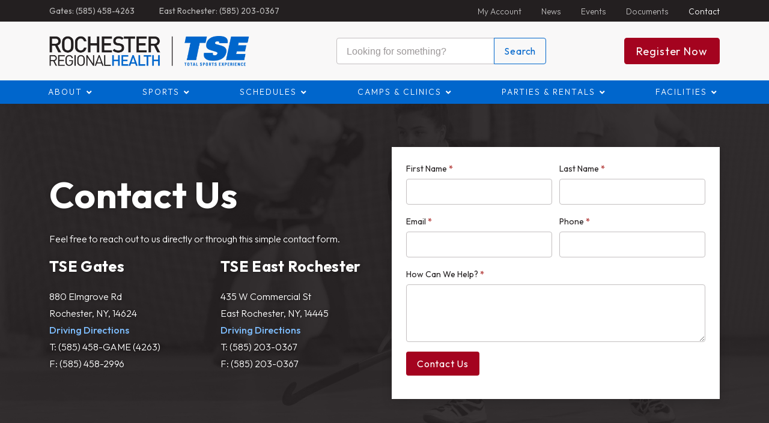

--- FILE ---
content_type: text/html; charset=UTF-8
request_url: https://totalsports-experience.com/contact/
body_size: 153632
content:
<!DOCTYPE html>
<!--[if IE 6]>
<html id="ie6" lang="en-US">
<![endif]-->
<!--[if IE 7]>
<html id="ie7" lang="en-US">
<![endif]-->
<!--[if IE 8]>
<html id="ie8" lang="en-US" style="margin:0px;">
<![endif]-->
<!--[if !(IE 6) | !(IE 7) | !(IE 8)  ]><!-->
<html lang="en-US" class="" style="margin:0px;">
<!--<![endif]-->
<head>
    <meta charset="UTF-8" />
    <meta name="viewport" content="width=device-width, initial-scale=1, shrink-to-fit=no">
    <title>
        Contact - Total Sports Experience    </title>
    <meta http-equiv="X-UA-Compatible" content="IE=edge" />
    <link rel="pingback" href="https://totalsports-experience.com/xmlrpc.php" />
    <link rel="preconnect" href="https://fonts.googleapis.com">
<link rel="preconnect" href="https://fonts.gstatic.com" crossorigin>
<link href="https://fonts.googleapis.com/css2?family=Outfit:wght@200;300;400;500;600;700&display=swap" rel="stylesheet"><link rel="preconnect" href="https://fonts.googleapis.com">
<link rel="preconnect" href="https://fonts.gstatic.com" crossorigin>
<link href="https://fonts.googleapis.com/css2?family=Bitter:ital,wght@0,300;0,400;1,300;1,400&display=swap" rel="stylesheet">    <link rel="stylesheet" href="https://use.fontawesome.com/releases/v5.15.2/css/all.css" integrity="sha384-vSIIfh2YWi9wW0r9iZe7RJPrKwp6bG+s9QZMoITbCckVJqGCCRhc+ccxNcdpHuYu" crossorigin="anonymous">
    <link rel="stylesheet" href="https://cdn.jsdelivr.net/npm/bootstrap-icons@1.5.0/font/bootstrap-icons.css">
    <!--[if lt IE 9]>
    <script src="https://totalsports-experience.com/wp-content/themes/wsbootstrap/js/html5shiv.js" type="text/javascript"></script>
    <script src="https://totalsports-experience.com/wp-content/themes/wsbootstrap/js/css3mq.js" type="text/javascript"></script>
    <![endif]-->

    <!--[if gte IE 9]>
      <style type="text/css">
        .gradient {
           filter: none;
        }
      </style>
    <![endif]-->
    <!-- Google tag (gtag.js) -->
    <script async src="https://www.googletagmanager.com/gtag/js?id=UA-27711725-1"></script>
    <script>
    window.dataLayer = window.dataLayer || [];
    function gtag(){dataLayer.push(arguments);}
    gtag('js', new Date());

    gtag('config', 'UA-27711725-1');
    </script>
    <!-- Google tag (gtag.js) -->
    <script async src="https://www.googletagmanager.com/gtag/js?id=G-K5KSEEL63G"></script>
    <script>
    window.dataLayer = window.dataLayer || [];
    function gtag(){dataLayer.push(arguments);}
    gtag('js', new Date());
    gtag('config', 'G-K5KSEEL63G');
    </script>
    <meta name="facebook-domain-verification" content="b1i83no5s71se7wfkn2cmaocffkut2" />
    <!-- Meta Pixel Code -->
    <script>
    !function(f,b,e,v,n,t,s)
    {if(f.fbq)return;n=f.fbq=function(){n.callMethod?
    n.callMethod.apply(n,arguments):n.queue.push(arguments)};
    if(!f._fbq)f._fbq=n;n.push=n;n.loaded=!0;n.version='2.0';
    n.queue=[];t=b.createElement(e);t.async=!0;
    t.src=v;s=b.getElementsByTagName(e)[0];
    s.parentNode.insertBefore(t,s)}(window, document,'script',
    'https://connect.facebook.net/en_US/fbevents.js');
    fbq('init', '1814869475768033');
    fbq('track', 'PageView');
    </script>
    <noscript><img height="1" width="1" style="display:none"
    src="https://www.facebook.com/tr?id=1814869475768033&ev=PageView&noscript=1"
    /></noscript>
    <!-- End Meta Pixel Code -->
    <meta name='robots' content='index, follow, max-image-preview:large, max-snippet:-1, max-video-preview:-1' />
<meta name="dlm-version" content="4.7.77">
	<!-- This site is optimized with the Yoast SEO plugin v20.1 - https://yoast.com/wordpress/plugins/seo/ -->
	<link rel="canonical" href="https://totalsports-experience.com/contact/" />
	<meta property="og:locale" content="en_US" />
	<meta property="og:type" content="article" />
	<meta property="og:title" content="Contact - Total Sports Experience" />
	<meta property="og:description" content="Contact UsFeel free to reach out to us directly or through this simple contact form. TSE Gates 880 Elmgrove Rd Rochester, NY, 14624 Driving Directions T: (585) 458-GAME (4263) F: (585) 458-2996 TSE East Rochester 435 W Commercial St East" />
	<meta property="og:url" content="https://totalsports-experience.com/contact/" />
	<meta property="og:site_name" content="Total Sports Experience" />
	<meta property="article:modified_time" content="2023-04-21T15:45:54+00:00" />
	<meta name="twitter:card" content="summary_large_image" />
	<script type="application/ld+json" class="yoast-schema-graph">{"@context":"https://schema.org","@graph":[{"@type":"WebPage","@id":"https://totalsports-experience.com/contact/","url":"https://totalsports-experience.com/contact/","name":"Contact - Total Sports Experience","isPartOf":{"@id":"https://totalsports-experience.com/#website"},"datePublished":"2022-12-22T20:27:02+00:00","dateModified":"2023-04-21T15:45:54+00:00","breadcrumb":{"@id":"https://totalsports-experience.com/contact/#breadcrumb"},"inLanguage":"en-US","potentialAction":[{"@type":"ReadAction","target":["https://totalsports-experience.com/contact/"]}]},{"@type":"BreadcrumbList","@id":"https://totalsports-experience.com/contact/#breadcrumb","itemListElement":[{"@type":"ListItem","position":1,"name":"Home","item":"https://totalsports-experience.com/"},{"@type":"ListItem","position":2,"name":"Contact"}]},{"@type":"WebSite","@id":"https://totalsports-experience.com/#website","url":"https://totalsports-experience.com/","name":"Total Sports Experience","description":"","potentialAction":[{"@type":"SearchAction","target":{"@type":"EntryPoint","urlTemplate":"https://totalsports-experience.com/?s={search_term_string}"},"query-input":"required name=search_term_string"}],"inLanguage":"en-US"}]}</script>
	<!-- / Yoast SEO plugin. -->


<link rel='dns-prefetch' href='//cdn.jsdelivr.net' />
<link rel='dns-prefetch' href='//cdnjs.cloudflare.com' />
<link rel='dns-prefetch' href='//www.google.com' />
<script type="text/javascript">
window._wpemojiSettings = {"baseUrl":"https:\/\/s.w.org\/images\/core\/emoji\/14.0.0\/72x72\/","ext":".png","svgUrl":"https:\/\/s.w.org\/images\/core\/emoji\/14.0.0\/svg\/","svgExt":".svg","source":{"concatemoji":"https:\/\/totalsports-experience.com\/wp-includes\/js\/wp-emoji-release.min.js"}};
/*! This file is auto-generated */
!function(e,a,t){var n,r,o,i=a.createElement("canvas"),p=i.getContext&&i.getContext("2d");function s(e,t){var a=String.fromCharCode,e=(p.clearRect(0,0,i.width,i.height),p.fillText(a.apply(this,e),0,0),i.toDataURL());return p.clearRect(0,0,i.width,i.height),p.fillText(a.apply(this,t),0,0),e===i.toDataURL()}function c(e){var t=a.createElement("script");t.src=e,t.defer=t.type="text/javascript",a.getElementsByTagName("head")[0].appendChild(t)}for(o=Array("flag","emoji"),t.supports={everything:!0,everythingExceptFlag:!0},r=0;r<o.length;r++)t.supports[o[r]]=function(e){if(p&&p.fillText)switch(p.textBaseline="top",p.font="600 32px Arial",e){case"flag":return s([127987,65039,8205,9895,65039],[127987,65039,8203,9895,65039])?!1:!s([55356,56826,55356,56819],[55356,56826,8203,55356,56819])&&!s([55356,57332,56128,56423,56128,56418,56128,56421,56128,56430,56128,56423,56128,56447],[55356,57332,8203,56128,56423,8203,56128,56418,8203,56128,56421,8203,56128,56430,8203,56128,56423,8203,56128,56447]);case"emoji":return!s([129777,127995,8205,129778,127999],[129777,127995,8203,129778,127999])}return!1}(o[r]),t.supports.everything=t.supports.everything&&t.supports[o[r]],"flag"!==o[r]&&(t.supports.everythingExceptFlag=t.supports.everythingExceptFlag&&t.supports[o[r]]);t.supports.everythingExceptFlag=t.supports.everythingExceptFlag&&!t.supports.flag,t.DOMReady=!1,t.readyCallback=function(){t.DOMReady=!0},t.supports.everything||(n=function(){t.readyCallback()},a.addEventListener?(a.addEventListener("DOMContentLoaded",n,!1),e.addEventListener("load",n,!1)):(e.attachEvent("onload",n),a.attachEvent("onreadystatechange",function(){"complete"===a.readyState&&t.readyCallback()})),(e=t.source||{}).concatemoji?c(e.concatemoji):e.wpemoji&&e.twemoji&&(c(e.twemoji),c(e.wpemoji)))}(window,document,window._wpemojiSettings);
</script>
<style type="text/css">
img.wp-smiley,
img.emoji {
	display: inline !important;
	border: none !important;
	box-shadow: none !important;
	height: 1em !important;
	width: 1em !important;
	margin: 0 0.07em !important;
	vertical-align: -0.1em !important;
	background: none !important;
	padding: 0 !important;
}
</style>
	<link rel='stylesheet' id='ws-bootstrap-css' href='https://cdn.jsdelivr.net/npm/bootstrap@5.0.1/dist/css/bootstrap.min.css' type='text/css' media='all' />
<link rel='stylesheet' id='ws-slick-slider-css' href='//cdn.jsdelivr.net/npm/slick-carousel@1.8.1/slick/slick.css' type='text/css' media='all' />
<link rel='stylesheet' id='ws-slick-slider-lightbox-css' href='//cdnjs.cloudflare.com/ajax/libs/slick-lightbox/0.2.12/slick-lightbox.css' type='text/css' media='all' />
<link rel='stylesheet' id='css-0-css' href='https://totalsports-experience.com/wp-content/mmr/ce312a49-1687365135.min.css' type='text/css' media='all' />
<script type='text/javascript' src='https://totalsports-experience.com/wp-content/mmr/bc8b1789-1663596984.min.js' id='js-1-js'></script>
<link rel="https://api.w.org/" href="https://totalsports-experience.com/wp-json/" /><link rel="alternate" type="application/json" href="https://totalsports-experience.com/wp-json/wp/v2/pages/321" /><link rel="EditURI" type="application/rsd+xml" title="RSD" href="https://totalsports-experience.com/xmlrpc.php?rsd" />
<link rel="wlwmanifest" type="application/wlwmanifest+xml" href="https://totalsports-experience.com/wp-includes/wlwmanifest.xml" />
<meta name="generator" content="WordPress 6.1.1" />
<link rel='shortlink' href='https://totalsports-experience.com/?p=321' />
<link rel="alternate" type="application/json+oembed" href="https://totalsports-experience.com/wp-json/oembed/1.0/embed?url=https%3A%2F%2Ftotalsports-experience.com%2Fcontact%2F" />
<link rel="alternate" type="text/xml+oembed" href="https://totalsports-experience.com/wp-json/oembed/1.0/embed?url=https%3A%2F%2Ftotalsports-experience.com%2Fcontact%2F&#038;format=xml" />
<script type="text/javascript">document.documentElement.className += " js";</script>
<link rel="icon" href="https://totalsports-experience.com/wp-content/uploads/2023/06/cropped-TSE-Favicon-32x32.png" sizes="32x32" />
<link rel="icon" href="https://totalsports-experience.com/wp-content/uploads/2023/06/cropped-TSE-Favicon-192x192.png" sizes="192x192" />
<link rel="apple-touch-icon" href="https://totalsports-experience.com/wp-content/uploads/2023/06/cropped-TSE-Favicon-180x180.png" />
<meta name="msapplication-TileImage" content="https://totalsports-experience.com/wp-content/uploads/2023/06/cropped-TSE-Favicon-270x270.png" />
        <style>
            a.bg-text-body:focus,
        a.bg-text-body:hover,
        button.bg-text-body:focus,
        button.bg-text-body:hover {
            background-color: #555152 !important;
        }
        .bg-gradient-text-body,
        .bg-text-body {
            background-color: #231f20 !important;
        }
        .bg-bottom-gradient-text-body {
            background: -webkit-linear-gradient(bottom, #231f20, rgba(0,0,0,0));
            background: -o-linear-gradient(bottom, #231f20, rgba(0,0,0,0));
            background: -moz-linear-gradient(bottom, #231f20, rgba(0,0,0,0));
            background: linear-gradient(to top, #231f20, rgba(0,0,0,0));
        }
        .bg-left-gradient-text-body {
            background: -webkit-linear-gradient(left, #231f20, rgba(0,0,0,0));
            background: -o-linear-gradient(left, #231f20, rgba(0,0,0,0));
            background: -moz-linear-gradient(left, #231f20, rgba(0,0,0,0));
            background: linear-gradient(to right, #231f20, rgba(0,0,0,0));
        }
        .bg-right-gradient-text-body {
            background: -webkit-linear-gradient(right, #231f20, rgba(0,0,0,0));
            background: -o-linear-gradient(right, #231f20, rgba(0,0,0,0));
            background: -moz-linear-gradient(right, #231f20, rgba(0,0,0,0));
            background: linear-gradient(to left, #231f20, rgba(0,0,0,0));
        }
        body,
        .text-body {
            color: #231f20 !important;
        }
        .border,
        .border-top,
        .border-left,
        .border-right,
        .border-bottom {
            /*border-color: #c3bfc0;*/
            border-color: rgba(35, 31, 32,.15) !important;
        }
        .border-text-body {
            border-color: #231f20 !important;
        }
        .card {
            border: 1px solid #c3bfc0;
        }
        .card-footer {
            background-color: rgba(35, 31, 32,.0375);
            border-top: 1px solid #c3bfc0;
        }
        .card-header {
            background-color: rgba(35, 31, 32,.0375);
            border-bottom: 1px solid #c3bfc0;
        }
        .cta-block .accordion-block-wrapper .card .card-header {
            border-color: rgba(35, 31, 32,.125) !important;
        }
        .cta-block .accordion-block-wrapper .card .card-header.text-white {
            border-color: rgba(255,255,255,.5) !important;
        }
        .custom-select:disabled {
            color: #9b9798;
        }
        .style-guide-template #credits {
            background-color: #ffffff;
        }
        .flexible-text-block .card.text-center .wysiwyg-content ul li:after {
            background-color: #231f20;
        }
        .flexible-text-block .card.text-center .wysiwyg-content.text-white ul li:after {
            background-color: #ffffff;
        }
        .footer-cta-block .container {
            /*border-bottom: 2px solid rgba(35, 31, 32,.25);*/
        }
        .form-control,
        .frm_style_formidable-style.with_frm_style input[type="text"],
        .frm_style_formidable-style.with_frm_style input[type="email"],
        .frm_style_formidable-style.with_frm_style input[type="url"],
        .frm_style_formidable-style.with_frm_style input[type="tel"],
        .frm_style_formidable-style.with_frm_style input[type="password"],
        .frm_style_formidable-style.with_frm_style input[type="search"],
        .frm_style_formidable-style.with_frm_style input[type="number"],
        .frm_style_formidable-style.with_frm_style select,
        .frm_style_formidable-style.with_frm_style textarea,
        input[type="text"],
        input[type="email"],
        input[type="url"],
        input[type="tel"],
        input[type="password"],
        input[type="search"],
        input[type="number"],
        .select2-container .select2-selection,
        select,
        .custom-select,
        textarea {
            /*background-color: rgba(255,255,255,.9);*/
            background-color: #ffffff;
            /*border: 1px solid rgba(35, 31, 32,.5);*/
            border: 1px solid #c3bfc0;
            border-radius: .25rem;
            box-shadow: none;
            box-sizing: border-box;
            color: #231f20;
            font-size: 1rem;
            outline: none;
            padding: 0 1rem;
            transition: all 300ms ease-out;
            width: 100%;
        }
        .frm_style_formidable-style.with_frm_style label.frm_primary_label {
            color: inherit;
        }
        .form-field,
        .frm_style_formidable-style.with_frm_style .form-field {
            margin-bottom: 1em;
        }
        .form-field.recaptcha,
        .frm_style_formidable-style.with_frm_style .form-field.recaptcha {
            margin-bottom: 0;
        }
        .frm_style_formidable-style.with_frm_style input[type="text"],
        .frm_style_formidable-style.with_frm_style input[type="email"],
        .frm_style_formidable-style.with_frm_style input[type="url"],
        .frm_style_formidable-style.with_frm_style input[type="tel"],
        .frm_style_formidable-style.with_frm_style input[type="password"],
        .frm_style_formidable-style.with_frm_style input[type="search"],
        .frm_style_formidable-style.with_frm_style input[type="number"],
        input[type="text"],
        input[type="email"],
        input[type="url"],
        input[type="tel"],
        input[type="password"],
        input[type="search"],
        input[type="number"] {
            height: 2.7em;
            line-height: 2.7em;
        }
        .frm_style_formidable-style.with_frm_style select,
        .select2-container .select2-selection,
        select {
            border-radius: .25rem;
            height: 2.7em;
            line-height: 2.7em;
            padding: 0 .25em;
        }
        .select2-container--default .select2-selection--single .select2-selection__rendered {
            line-height: 2.7em;
        }
        .select2-container--default .select2-selection--single .select2-selection__arrow {
            height: 2.7em;
        }
        .frm_style_formidable-style.with_frm_style select,
        select option {
            padding: 0 .4em;
        }
        .frm_style_formidable-style.with_frm_style textarea,
        textarea,
        textarea.form-control {
            height: 6em;
            padding: 1em 1em;
        }
        .frm_style_formidable-style.with_frm_style input[type="text"]:focus,
        .frm_style_formidable-style.with_frm_style input[type="email"]:focus,
        .frm_style_formidable-style.with_frm_style input[type="url"]:focus,
        .frm_style_formidable-style.with_frm_style input[type="tel"]:focus,
        .frm_style_formidable-style.with_frm_style input[type="password"]:focus,
        .frm_style_formidable-style.with_frm_style input[type="search"]:focus,
        .frm_style_formidable-style.with_frm_style input[type="number"]:focus,
        .frm_style_formidable-style.with_frm_style textarea:focus,
        input[type="text"]:focus,
        input[type="email"]:focus,
        input[type="url"]:focus,
        input[type="tel"]:focus,
        input[type="password"]:focus,
        input[type="search"]:focus,
        input[type="number"]:focus,
        textarea:focus {
            background-color: #ffffff;
            transition: all 200ms ease-in;
        }
        .heading-block .divider {
            background-color: #231f20;
        }
        .heading-block .divider.text-white {
            background-color: #ffffff;
        }
        input[type="text"]::-webkit-input-placeholder,
        input[type="email"]::-webkit-input-placeholder,
        input[type="url"]::-webkit-input-placeholder,
        input[type="tel"]::-webkit-input-placeholder,
        input[type="password"]::-webkit-input-placeholder,
        input[type="search"]::-webkit-input-placeholder,
        textarea::-webkit-input-placeholder { /* Chrome/Opera/Safari */
            color: #9b9798 !important;
        }
        input[type="text"]::-moz-placeholder,
        input[type="email"]::-moz-placeholder,
        input[type="url"]::-moz-placeholder,
        input[type="tel"]::-moz-placeholder,
        input[type="password"]::-moz-placeholder,
        input[type="search"]::-moz-placeholder,
        textarea::-moz-placeholder { /* Firefox 19+ */
            color: #9b9798 !important;
        }
        input[type="text"]:-ms-input-placeholder,
        input[type="email"]:-ms-input-placeholder,
        input[type="url"]:-ms-input-placeholder,
        input[type="tel"]:-ms-input-placeholder,
        input[type="password"]:-ms-input-placeholder,
        input[type="search"]:-ms-input-placeholder,
        textarea:-ms-input-placeholder { /* IE 10+ */
            color: #9b9798 !important;
        }
        input[type="text"]:-moz-placeholder,
        input[type="email"]:-moz-placeholder,
        input[type="url"]:-moz-placeholder,
        input[type="tel"]:-moz-placeholder,
        input[type="password"]:-moz-placeholder,
        input[type="search"]:-moz-placeholder,
        textarea:-moz-placeholder { /* Firefox 18- */
            color: #9b9798 !important;
        }
        .flexible-text-block.colored-bkgd {
            /*background-color: rgba(35, 31, 32,.0375);*/
        }
        .flexible-text-block.bg-light .slick-arrow,
        .flexible-text-block.bg-white .slick-arrow {
            color: #231f20;
        }
        .navbar .navbar-nav .nav-link {
            color: #231f20;
            font-weight: 400;
        }
        .navbar.text-white .navbar-nav .nav-link,
        .navbar.text-white .navbar-nav .nav-link:visited {
            color: #ffffff;
            opacity: .8;
        }
        .navbar .navbar-nav .dropdown-item {
                            color: #ffffff;
                opacity: .7;
                    }
        .on-page-links-block .border {
            border-color: rgba(35, 31, 32,.125) !important;
        }
        .on-page-links-block .border.text-white {
            border-color: rgba(255,255,255,.5) !important;
        }
        .post-excerpt {
            /*background-color: rgba(35, 31, 32,.05);*/
        }
        .recent-posts {
            /*background-color: rgba(35, 31, 32,.1);*/
        }
        .sidebar-wrapper a[aria-expanded="true"]:after {
            color: #231f20 !important;
            text-shadow: none !important;
        }
        .sidebar-content-block .sidebar-wrapper a[aria-expanded="true"] {
            background-color: #ffffff !important;
        }
        .sidebar-content-block .sidebar-wrapper a[aria-expanded="true"] .heading {
            color: #231f20 !important;
            text-shadow: none !important;
        }
        .site-header .primary-nav-area .dropdown-item,
        .site-header .primary-nav-area .dropdown-item:focus,
        .site-header .primary-nav-area .dropdown-item:hover {
            background-color: transparent;
        }
        .site-header .primary-nav-area .dropdown-menu {
                            background: #004d99;
                    }
        .testimonial-display-block {
            /*background-color: rgba(35, 31, 32,.15);*/
        }
        .text-muted {
            color: #9b9798 !important;
        }
        .wysiwyg-content table thead {
            background-color: rgba(35, 31, 32,.05);
            border-bottom: 2px solid rgba(35, 31, 32,.25);
        }
        .wysiwyg-content .table-wrapper {
            border: 1px solid rgba(35, 31, 32,.15);
        }
        @media (max-width: 767px) {
            .navbar .navbar-nav .bi,
            .navbar .navbar-nav .nav-link,
            .navbar .navbar-nav .dropdown-item {
                                    color: #ffffff !important;
                            }
            .site-header .primary-nav-area,
            .site-header .primary-nav-area .dropdown-menu {
                                    background: #004d99;
                            }
        }
        /*@media (min-width: 768px) {*/
            .sidebar-content-block .sidebar-wrapper a[aria-expanded="true"]{
                background-color: #ffffff !important;
            }
            .sidebar-content-block .sidebar-wrapper a[aria-expanded="true"] .heading {
                color: #231f20 !important;
                text-shadow: none !important;
            }
        /*}*/
            .upper-header {
            background-color: #231f20;
        }
            .lower-footer {
            background: #f9f8f8;
        }
        a,
    a:visited,
    .link,
    .link:visited {
        color: #a4031f;
        font-weight: 500;
        text-shadow: none !important;
    }
    a:hover,
    a:visited:hover,
    a:focus,
    a:visited:focus,
    .link:hover,
    .link:visited:hover,
    .link:focus,
    .link:visited:focus {
        color: #720000;
        cursor: pointer;
    }
    a.cta-text:hover,
    a.cta-text:visited:hover,
    a.cta-text:focus,
    a.cta-text:visited:focus
    a.text-muted:hover,
    a.text-muted:visited:hover,
    a.text-muted:focus,
    a.text-muted:visited:focus,
    .text-reset a:hover,
    .text-reset a:visited:hover,
    .text-reset a:focus,
    .text-reset a:visited:focus {
        color: #720000 !important;
    }
    a.cta-text.text-white:hover,
    a.cta-text.text-white:visited:hover,
    a.cta-text.text-white:focus,
    a.cta-text.text-white:visited:focus {
        color: #d63551 !important;
    }
    blockquote,
    .blockquote {
        border-left: 4px solid #a4031f;
    }
    .btn,
    .btn:visited,
    .btn:disabled:focus,
    .btn:disabled:hover,
    button,
    button:visited,
    button:disabled:focus,
    button:disabled:hover,
    .frm_style_formidable-style.with_frm_style .frm_submit button,
    .frm_style_formidable-style.with_frm_style .frm_submit button:visited,
    input[type="button"],
    input[type="button"]:visited,
    input[type="button"]:disabled:focus,
    input[type="button"]:disabled:hover,
    input[type="reset"],
    input[type="reset"]:visited,
    input[type="reset"]:disabled:focus,
    input[type="reset"]:disabled:hover,
    input[type="submit"],
    input[type="submit"]:visited,
    input[type="submit"]:disabled:focus,
    input[type="submit"]:disabled:hover,
    .woocommerce #respond input#submit,
    .woocommerce #respond input#submit:visited,
    .woocommerce a.button,
    .woocommerce a.button:visited,
    .woocommerce button.button,
    .woocommerce button.button:visited,
    .woocommerce input.button,
    .woocommerce input.button:visited,
    .woocommerce button.button:disabled,
    .woocommerce button.button:disabled:hover,
    .woocommerce button.button:disabled[disabled],
    .woocommerce button.button:disabled[disabled]:hover,
    .woocommerce button.button.alt.disabled,
    .woocommerce button.button.alt.disabled:hover,
    .woocommerce button.button.alt:disabled,
    .woocommerce button.button.alt:disabled:hover,
    .woocommerce #respond input#submit.alt,
    .woocommerce a.button.alt,
    .woocommerce button.button.alt,
    .woocommerce input.button.alt {
        background-color: #a4031f;
        border: 2px solid #a4031f;
        border-radius: .25em;
        box-shadow: none;
        color: #ffffff;
        display: inline-block;
        font-size: 1em;
        font-weight: 400;
        letter-spacing: .0125em;
        line-height: 1.5;
        margin: 0;
        padding: .375em 1em;
        text-align: center;
        text-decoration: none !important;
        text-transform: uppercase;
        transition: color .15s ease-in-out,background-color .15s ease-in-out,border-color .15s ease-in-out,box-shadow .15s ease-in-out;
        -webkit-user-select: none;
        -moz-user-select: none;
        -ms-user-select: none;
        user-select: none;
        vertical-align: middle;
        text-shadow: none !important;
    }
    .btn-sm,
    .btn-group-sm > .btn {
        font-size: .75rem;
    }
    .btn-lg {
         font-size: 1.25rem;
    }
    .woocommerce-error a.button,
    .woocommerce-info a.button,
    .woocommerce-message a.button {
        font-size: .85em;
        padding: .25rem .625rem;
    }
        .btn-white,
    .btn-white:visited,
    .btn-white:disabled:focus,
    .btn-white:disabled:hover,
    button.btn-white,
    button.btn-white:visited,
    button.btn-white:disabled:focus,
    button.btn-white:disabled:hover,
    input[type="button"].btn-white,
    input[type="button"].btn-white:visited,
    input[type="button"].btn-white:disabled:focus,
    input[type="button"].btn-white:disabled:hover,
    input[type="reset"].btn-white,
    input[type="reset"].btn-white:visited,
    input[type="reset"].btn-white:disabled:focus,
    input[type="reset"].btn-white:disabled:hover,
    input[type="submit"].btn-white,
    input[type="submit"].btn-white:visited,
    input[type="submit"].btn-white:disabled:focus,
    input[type="submit"].btn-white:disabled:hover {
        background-color: #ffffff;
        border-color: #ffffff;
    }
    .btn-outline,
    .btn-outline:visited,
    .btn-outline:disabled:focus,
    .btn-outline:disabled:hover,
    a.btn-outline,
    a.btn-outline:visited,
    a.btn-outline:disabled:focus,
    a.btn-outline:disabled:hover,
    .frm_style_formidable-style.with_frm_style .frm_submit button.frm_prev_page,
    .frm_style_formidable-style.with_frm_style .frm_submit button.frm_prev_page:visited {
        background-color: #ffffff;
        border-color: #a4031f;
        color: #a4031f;
    }
    .btn-outline-white,
    .btn-outline-white:visited,
    .btn-outline-white:disabled:focus,
    .btn-outline-white:disabled:hover {
        background-color: transparent;
        border-color: #ffffff;
        color: #ffffff;
    }
    .btn:focus,
    .btn:hover,
    a.btn:focus,
    a.btn:hover,
    button:focus,
    button:hover,
    button:visited:focus,
    button:visited:hover,
    .frm_style_formidable-style.with_frm_style .frm_submit button:focus,
    .frm_style_formidable-style.with_frm_style .frm_submit button:hover,
    .frm_style_formidable-style.with_frm_style .frm_submit button:visited:focus,
    .frm_style_formidable-style.with_frm_style .frm_submit button:visited:hover,
    input[type="button"]:focus,
    input[type="button"]:hover,
    input[type="button"]:visited:focus,
    input[type="button"]:visited:hover,
    input[type="reset"]:focus,
    input[type="reset"]:hover,
    input[type="reset"]:visited:focus,
    input[type="reset"]:visited:hover,
    input[type="submit"]:focus,
    input[type="submit"]:hover,
    input[type="submit"]:visited:focus,
    input[type="submit"]:visited:hover,
    .woocommerce #respond input#submit:focus,
    .woocommerce #respond input#submit:hover,
    .woocommerce #respond input#submit:visited:focus,
    .woocommerce #respond input#submit:visited:hover,
    .woocommerce a.button:focus,
    .woocommerce a.button:hover,
    .woocommerce a.button:visited:focus,
    .woocommerce a.button:visited:hover,
    .woocommerce button.button:focus,
    .woocommerce button.button:hover,
    .woocommerce button.button:visited:focus,
    .woocommerce button.button:visited:hover,
    .woocommerce input.button:focus,
    .woocommerce input.button:hover,
    .woocommerce input.button:visited:focus,
    .woocommerce input.button:visited:hover,
    .woocommerce #respond input#submit.alt:hover,
    .woocommerce a.button.alt:hover,
    .woocommerce button.button.alt:hover,
    .woocommerce input.button.alt:hover,
    .btn.active {
        background-color: #720000;
        border-color: #720000;
        color: #ffffff;
    }
    .btn-outline:focus,
    .btn-outline:hover,
    .btn-outline:visited:focus,
    .btn-outline:visited:hover,
    .btn-outline.active {
        background-color: #720000;
        border-color: #720000;
        color: #ffffff;
    }
    .btn:focus,
    a.btn:focus,
    button:focus,
    .frm_style_formidable-style.with_frm_style .frm_submit button:focus,
    .frm_style_formidable-style.with_frm_style .frm_submit button:visited:focus,
    input[type="button"]:focus,
    input[type="reset"]:focus,
    input[type="submit"]:focus {
        box-shadow: 0 0 0 0.2rem #d63551;
        text-decoration: none;
    }
    .discount:after {
        background-color: #a4031f;
    }
    .footer-contact-information .social-media-stack a:hover .fa-stack-2x,
    .footer-contact-information .social-media-stack a:focus .fa-stack-2x {
        color: #720000 !important;
        transition: all .2s ease-in-out;
    }
    .footer-contact-information .social-media-stack a:hover .fa-inverse,
    .footer-contact-information .social-media-stack a:focus .fa-inverse {
        /*color: inherit !important;*/
        transition: all .2s ease-in-out;
    }
    .form-control:focus,
    .frm_style_formidable-style.with_frm_style .form-field input:not([type="file"]):focus,
    .frm_style_formidable-style.with_frm_style input[type="text"]:focus,
    .frm_style_formidable-style.with_frm_style input[type="email"]:focus,
    .frm_style_formidable-style.with_frm_style input[type="url"]:focus,
    .frm_style_formidable-style.with_frm_style input[type="tel"]:focus,
    .frm_style_formidable-style.with_frm_style input[type="password"]:focus,
    .frm_style_formidable-style.with_frm_style input[type="search"]:focus,
    .frm_style_formidable-style.with_frm_style input[type="number"]:focus,
    .frm_style_formidable-style.with_frm_style select:focus,
    .frm_style_formidable-style.with_frm_style textarea:focus,
    input[type="text"]:focus,
    input[type="email"]:focus,
    input[type="url"]:focus,
    input[type="tel"]:focus,
    input[type="password"]:focus,
    input[type="search"]:focus,
    input[type="number"]:focus,
    select:focus,
    .custom-select:focus,
    textarea:focus {
        border: 1px solid #a4031f;
        box-shadow: 0 0 0 0.2rem #d63551;
    }
    .frm_style_formidable-style.with_frm_style .frm_submit button {
        font-size: 1em;
    }
    .navbar .navbar-nav .nav-link.active,
    .navbar .navbar-nav .nav-link:hover,
    .navbar .navbar-nav .nav-link:visited:hover,
    .navbar .navbar-nav .nav-link:focus,
    .navbar .navbar-nav .nav-link:visited:focus {
        color: #a4031f;
    }
    .navbar .navbar-nav .dropdown-item.active,
    .navbar .navbar-nav .dropdown-item:hover,
    .navbar .navbar-nav .dropdown-item:visited:hover,
    .navbar .navbar-nav .dropdown-item:focus,
    .navbar .navbar-nav .dropdown-item:visited:focus {
                    color: #ffffff !important;
            opacity: 1;
            }
    .home .navbar .navbar-nav .nav-link.active,
    .home .navbar .navbar-nav .dropdown-item.active {
        color: inherit;
    }
    .home .navbar .navbar-nav .nav-link.active:hover,
    .home .navbar .navbar-nav .dropdown-item.active {
        color: #a4031f;
    }
    .navbar.text-white .navbar-nav .nav-link.active,
    .navbar.text-white .navbar-nav .nav-link:hover,
    .navbar.text-white .navbar-nav .nav-link:visited:hover,
    .navbar.text-white .navbar-nav .nav-link:focus,
    .navbar.text-white .navbar-nav .nav-link:visited:focus,
    .navbar.text-white .navbar-nav .current_page_parent .nav-link {
        color: #ffffff;
        opacity: 1;
    }
    .primary-nav-area .navbar-nav li.my-account:before,
    .primary-nav-area .navbar-nav li.view-cart:before {
        color: #a4031f;
    }
    .social-media-stack a {
        opacity: 1;
    }
    .social-media-stack a .fa-stack-2x,
    .social-media-stack a:visited .fa-stack-2x {
        color: #a4031f;
    }
    @media (min-width: 768px) {
        #menu-primary.navbar-nav li.btn-cta a.nav-link,
        #menu-primary.navbar-nav li.btn-cta a.nav-link:visited {
            background-color: #a4031f;
            border: 1px solid #a4031f;
            border-radius: .25rem;
            color: #ffffff !important;
            display: inline-block;
            font-weight: 400;
            letter-spacing: .0125em;
            opacity: 1;
            padding-left: 1rem;
            padding-right: 1rem;
            text-align: center;
            transition: color .15s ease-in-out,background-color .15s ease-in-out,border-color .15s ease-in-out,box-shadow .15s ease-in-out;
            -webkit-user-select: none;
            -moz-user-select: none;
            -ms-user-select: none;
            user-select: none;
            vertical-align: middle;
            text-shadow: none !important;
            text-transform: uppercase;
        }
                /*#menu-primary.navbar-nav li.btn-cta a.nav-link.active,*/
        #menu-primary.navbar-nav li.btn-cta a.nav-link:focus,
        #menu-primary.navbar-nav li.btn-cta a.nav-link:hover,
        #menu-primary.navbar-nav li.btn-cta a.nav-link:visited:focus,
        #menu-primary.navbar-nav li.btn-cta a.nav-link:visited:hover {
            background-color: #720000;
            border-color: #720000;
            color: #ffffff !important;
        }
    }
        .bg-primary button,
    .bg-primary button:visited,
    .bg-primary button:disabled:focus,
    .bg-primary button:disabled:hover,
    .bg-gradient-primary button,
    .bg-gradient-primary button:visited,
    .bg-gradient-primary button:disabled:focus,
    .bg-gradient-primary button:disabled:hover,
    .bg-primary input[type="submit"],
    .bg-primary input[type="submit"]:visited,
    .bg-primary input[type="submit"]:disabled:focus,
    .bg-primary input[type="submit"]:disabled:hover {
        background-color: #0066cc;
        border-color: #0066cc;
    }
    .bg-primary button:focus,
    .bg-primary button:hover,
    .bg-primary button:visited:focus,
    .bg-primary button:visited:hover,
    .bg-gradient-primary button:focus,
    .bg-gradient-primary button:hover,
    .bg-gradient-primary button:visited:focus,
    .bg-gradient-primary button:visited:hover,
    .bg-primary input[type="submit"]:focus,
    .bg-primary input[type="submit"]:hover,
    .bg-primary input[type="submit"]:visited:focus,
    .bg-primary input[type="submit"]:visited:hover {
        background-color: #00349a;
        border-color: #00349a;
        color: #ffffff;
    }
    .bg-primary button:focus,
    .bg-primary .frm_style_formidable-style.with_frm_style .frm_submit button:focus,
    .bg-primary .frm_style_formidable-style.with_frm_style .frm_submit button:visited:focus,
    .bg-primary input[type="button"]:focus,
    .bg-primary input[type="reset"]:focus,
    .bg-primary input[type="submit"]:focus,
    .bg-gradient-primary button:focus,
    .bg-gradient-primary .frm_style_formidable-style.with_frm_style .frm_submit button:focus,
    .bg-gradient-primary .frm_style_formidable-style.with_frm_style .frm_submit button:visited:focus,
    .bg-gradient-primary input[type="button"]:focus,
    .bg-gradient-primary input[type="reset"]:focus,
    .bg-gradient-primary input[type="submit"]:focus {
        box-shadow: 0 0 0 0.2rem #3298fe;
        text-decoration: none;
    }
    .bg-primary .form-control:focus,
    .bg-primary .frm_style_formidable-style.with_frm_style .form-field input:not([type="file"]):focus,
    .bg-primary .frm_style_formidable-style.with_frm_style input[type="text"]:focus,
    .bg-primary .frm_style_formidable-style.with_frm_style input[type="email"]:focus,
    .bg-primary .frm_style_formidable-style.with_frm_style input[type="url"]:focus,
    .bg-primary .frm_style_formidable-style.with_frm_style input[type="tel"]:focus,
    .bg-primary .frm_style_formidable-style.with_frm_style input[type="password"]:focus,
    .bg-primary .frm_style_formidable-style.with_frm_style input[type="search"]:focus,
    .bg-primary .frm_style_formidable-style.with_frm_style input[type="number"]:focus,
    .bg-primary .frm_style_formidable-style.with_frm_style select:focus,
    .bg-primary .frm_style_formidable-style.with_frm_style textarea:focus,
    .bg-primary input[type="text"]:focus,
    .bg-primary input[type="email"]:focus,
    .bg-primary input[type="url"]:focus,
    .bg-primary input[type="tel"]:focus,
    .bg-primary input[type="password"]:focus,
    .bg-primary input[type="search"]:focus,
    .bg-primary input[type="number"]:focus,
    .bg-primary select:focus,
    .bg-primary .custom-select:focus,
    .bg-primary textarea:focus,
    .bg-gradient-primary .form-control:focus,
    .bg-gradient-primary .frm_style_formidable-style.with_frm_style .form-field input:not([type="file"]):focus,
    .bg-gradient-primary .frm_style_formidable-style.with_frm_style input[type="text"]:focus,
    .bg-gradient-primary .frm_style_formidable-style.with_frm_style input[type="email"]:focus,
    .bg-gradient-primary .frm_style_formidable-style.with_frm_style input[type="url"]:focus,
    .bg-gradient-primary .frm_style_formidable-style.with_frm_style input[type="tel"]:focus,
    .bg-gradient-primary .frm_style_formidable-style.with_frm_style input[type="password"]:focus,
    .bg-gradient-primary .frm_style_formidable-style.with_frm_style input[type="search"]:focus,
    .bg-gradient-primary .frm_style_formidable-style.with_frm_style input[type="number"]:focus,
    .bg-gradient-primary .frm_style_formidable-style.with_frm_style select:focus,
    .bg-gradient-primary .frm_style_formidable-style.with_frm_style textarea:focus,
    .bg-gradient-primary input[type="text"]:focus,
    .bg-gradient-primary input[type="email"]:focus,
    .bg-gradient-primary input[type="url"]:focus,
    .bg-gradient-primary input[type="tel"]:focus,
    .bg-gradient-primary input[type="password"]:focus,
    .bg-gradient-primary input[type="search"]:focus,
    .bg-gradient-primary input[type="number"]:focus,
    .bg-gradient-primary select,
    .bg-gradient-primary textarea:focus {
        box-shadow: 0 0 0 0.2rem #3298fe;
    }
    .bg-primary blockquote,
    .bg-primary .blockquote {
        border-color: #0066cc;
    }
    .bg-primary.blog-header-block a,
    .bg-primary.blog-header-block a:visited,
    .bg-primary .wysiwyg-content a,
    .bg-primary .wysiwyg-content a:visited {
        color: #0066cc;
        text-shadow: none !important;
    }
    .bg-primary.blog-header-block a:hover,
    .bg-primary.blog-header-block a:visited:hover,
    .bg-primary.blog-header-block a:focus,
    .bg-primary.blog-header-block a:visited:focus,
    .bg-primary .wysiwyg-content a:hover,
    .bg-primary .wysiwyg-content a:visited:hover,
    .bg-primary .wysiwyg-content a:focus,
    .bg-primary .wysiwyg-content a:visited:focus {
        color: #00349a;
    }
    .post-excerpt .card-img-wrapper.no-thumbnail {
        /*background: #0066cc;*/
    }
    @media (max-width: 767px) {
        .navbar-nav #mega-menu-wrap-primary .mega-menu-toggle + #mega-menu-primary {
            background: #0066cc;
        }
        .navbar-nav #mega-menu-wrap-primary .mega-menu-toggle + #mega-menu-primary .mega-sub-menu {
            background: #00349a;
        }
        /*
        .home .navbar .navbar-nav .nav-link.active,
        .navbar-nav #mega-menu-wrap-primary #mega-menu-primary > li.mega-menu-flyout ul.mega-sub-menu li.mega-menu-item a.mega-menu-link {
            color: #ffffff;
        }
        .site-header .primary-nav-area {
            background: #a4031f;
        }
        .site-header .primary-nav-area .dropdown-menu {
            box-shadow: none !important;
        }
        */
    }
    @media (min-width: 768px) {
        .navbar-nav #mega-menu-wrap-primary #mega-menu-primary > li.mega-menu-flyout ul.mega-sub-menu {
            background: #0066cc;
        }
        #menu-secondary li.btn-cta a,
        #menu-secondary li.btn-cta a:visited {
            background-color: rgba(255,255,255,.25);
            /*border: 1px solid #ffffff;*/
            border-color: transparent;
            border-radius: .25rem;
            color: #ffffff !important;
            /*color: #0066cc !important;*/
            display: inline-block;
            font-weight: 400;
            letter-spacing: .0125em;
            opacity: 1;
            padding-left: .625rem;
            padding-right: .625rem;
            text-align: center;
            transition: color .15s ease-in-out,background-color .15s ease-in-out,border-color .15s ease-in-out,box-shadow .15s ease-in-out;
            -webkit-user-select: none;
            -moz-user-select: none;
            -ms-user-select: none;
            user-select: none;
            vertical-align: middle;
            text-shadow: none !important;
        }
        /*#menu-secondary li.btn-cta a.active,*/
        #menu-secondary li.btn-cta a:focus,
        #menu-secondary li.btn-cta a:hover,
        #menu-secondary li.btn-cta a:visited:focus,
        #menu-secondary li.btn-cta a:visited:hover {
            background-color: #00349a;
            border-color: #00349a;
            color: #ffffff !important;
        }
    }
        /*
    .single-post .page-header-block .bg-overlay {
        background: #004080;
        opacity: .85;
    } 
    */
        #credits,
    html {
        background-color: #f0eeee;
    }
    .custom-select:disabled {
        background-color: #dfdddd;
    }
    .flexible-text-block.colored-bkgd {
        background-color: #f0eeee;
    }
    .post-excerpt {
        background-color: #ffffff;
    }
    .bg-white .post-excerpt {
        background-color: #f0eeee;
    }
    .bg-white .bg-light .post-excerpt {
        background-color: #ffffff;
    }
    .recent-posts {
        /*background-color: #dfdddd;*/
    }
    .recent-posts .post-excerpt {
        /*background-color: #ffffff;*/
    }
    .testimonial-display-block {
        /*background-color: #dfdddd;*/
    }
            .site-header .navbar {
            background: #f9f8f8;
        }
        @media (max-width: 767px) {
            /*
            .navbar-nav #mega-menu-wrap-primary #mega-menu-primary > li.mega-menu-flyout ul.mega-sub-menu li.mega-menu-item a.mega-menu-link {
                color: #ffffff;
            }
            */
            .navbar-nav #mega-menu-wrap-primary #mega-menu-primary li#mega-menu-item-714 .mega-search {
                padding: 0 15px;
            }
            .navbar-nav #mega-menu-wrap-primary #mega-menu-primary li#mega-menu-item-714 .mega-search .search-icon {
                right: 15px;
            }
        }
        @media (min-width: 768px) {
            .site-header .navbar {
                background: #f9f8f8;
                /*background-color: rgba(249, 248, 248,.9);*/
            }
            .change-color .site-header {
                /*background: #f9f8f8;*/
            } 
        }
                .upper-footer,
        .upper-footer .bg-overlay-2 {
            background: #f9f8f8;
        }
                a.text-primary:focus,
        a.text-primary:hover {
            color: #720000 !important;
        }
        .badge-primary {
            background-color: #a4031f !important;
        }
        a.badge-primary:focus,
        a.badge-primary:hover {
            background-color: #720000 !important;
        }
        a.bg-primary:focus,
        a.bg-primary:hover,
        button.bg-primary:focus,
        button.bg-primary:hover {
            background-color: #720000 !important;
        }
        .bg-primary {
            background-color: #a4031f !important;
        }
        .bg-primary-light {
            background-color: #d63551 !important;
        }
        .bg-primary-dark {
            background-color: #720000 !important;
        }
        .bg-gradient-primary {
            background: -webkit-linear-gradient(top, #a4031f, #720000);
            background: -o-linear-gradient(top, #a4031f, #720000);
            background: -moz-linear-gradient(top, #a4031f, #720000);
            background: linear-gradient(to bottom, #a4031f, #720000);
        }
        .bg-bottom-gradient-primary {
            background: -webkit-linear-gradient(bottom, #a4031f, rgba(0,0,0,0));
            background: -o-linear-gradient(bottom, #a4031f, rgba(0,0,0,0));
            background: -moz-linear-gradient(bottom, #a4031f, rgba(0,0,0,0));
            background: linear-gradient(to top, #a4031f, rgba(0,0,0,0));
        }
        .bg-left-gradient-primary {
            background: -webkit-linear-gradient(left, #a4031f 40%, rgba(0,0,0,0));
            background: -o-linear-gradient(left, #a4031f 40%, rgba(0,0,0,0));
            background: -moz-linear-gradient(left, #a4031f 40%, rgba(0,0,0,0));
            background: linear-gradient(to right, #a4031f 40%, rgba(0,0,0,0));
        }
        .bg-right-gradient-primary {
            background: -webkit-linear-gradient(right, #a4031f 40%, rgba(0,0,0,0));
            background: -o-linear-gradient(right, #a4031f 40%, rgba(0,0,0,0));
            background: -moz-linear-gradient(right, #a4031f 40%, rgba(0,0,0,0));
            background: linear-gradient(to left, #a4031f 40%, rgba(0,0,0,0));
        }
        .border-primary {
            border-color: #a4031f !important;
        }
        .btn-primary,
        .btn-primary:disabled:focus,
        .btn-primary:disabled:hover,
        a.btn-primary,
        a.btn-primary:disabled:focus,
        a.btn-primary:disabled:hover,
        input[type="button"].btn-primary,
        input[type="button"].btn-primary:visited,
        input[type="reset"].btn-primary,
        input[type="reset"].btn-primary:visited,
        input[type="submit"].btn-primary,
        input[type="submit"].btn-primary:visited {
            background-color: #a4031f !important;
            border-color: #a4031f !important;
            color: #ffffff;
        }
        .btn-primary:focus,
        .btn-primary:hover,
        .btn-primary.hover,
        a.btn-primary:focus,
        a.btn-primary:hover,
        a.btn-primary.hover,
        input[type="button"].btn-primary:focus,
        input[type="button"].btn-primary:hover,
        input[type="button"].btn-primary.hover,
        input[type="reset"].btn-primary:focus,
        input[type="reset"].btn-primary:hover,
        input[type="reset"].btn-primary.hover,
        input[type="submit"].btn-primary:focus,
        input[type="submit"].btn-primary:hover,
        input[type="submit"].btn-primary.hover,
        .btn-primary.active {
            background-color: #720000 !important;
            border-color: #720000 !important;
            color: #ffffff;
        }
        .btn-primary:focus {
            box-shadow: 0 0 0 0.2rem #d63551 !important;
        }
        .btn-primary:disabled {
            background-color: #a4031f !important;
            border-color: #a4031f !important;
        }
        .btn-outline-primary,
        .btn-outline-primary:visited,
        .btn-outline-primary:disabled:focus,
        .btn-outline-primary:disabled:hover {
            background-color: transparent !important;
            border-color: #a4031f !important;
            color: #a4031f !important;
        }
        .btn-outline-primary:focus,
        .btn-outline-primary:hover,
        .btn-outline-primary.hover,
        .btn-outline-primary.active {
            background-color: #720000 !important;
            border-color: #720000 !important;
            color: #ffffff !important;
        }
        .btn-outline-primary:focus {
            box-shadow: 0 0 0 0.2rem #d63551 !important;
        }
        .btn-white-primary,
        .btn-white-primary:visited,
        .btn-white-primary:disabled:focus,
        .btn-white-primary:disabled:hover {
            background-color: #ffffff !important;
            border-color: #ffffff !important;
            color: #a4031f !important;
        }
        .btn-white-primary:focus,
        .btn-white-primary:hover,
        .btn-white-primary.hover {
            background-color: #720000 !important;
            border-color: #720000 !important;
            color: #ffffff !important;
        }
        .btn-white-primary:focus {
            box-shadow: 0 0 0 0.2rem #d63551 !important;
        }
        .highlight-primary {
            background-color: #a4031f;
        }
        .sidebar-content-block-group.bg-primary .nav-pills .nav-link.active,
        .sidebar-content-block-group.bg-primary .nav-pills .nav-link.active:visited {
            background-color: #d63551 !important;
        }
        .sidebar-content-block-group.bg-primary .nav-pills .nav-link:focus,
        .sidebar-content-block-group.bg-primary .nav-pills .nav-link:hover,
        .sidebar-content-block-group.bg-primary .nav-pills .nav-link:visited:focus,
        .sidebar-content-block-group.bg-primary .nav-pills .nav-link:visited:hover {
            background-color: #720000;
        }
        .text-primary {
            color: #a4031f !important;
        }
        .underline-primary {
            border-bottom: 2px solid #a4031f;
        }
            a.text-secondary:focus,
        a.text-secondary:hover {
            color: #00349a !important;
        }
        .badge-secondary {
            background-color: #0066cc !important;
        }
        a.badge-secondary:focus,
        a.badge-secondary:hover {
            background-color: #00349a !important;
        }
        a.bg-secondary:focus,
        a.bg-secondary:hover,
        button.bg-secondary:focus,
        button.bg-secondary:hover {
            background-color: #00349a !important;
        }
        .bg-secondary {
            background-color: #0066cc !important;
        }
        .bg-secondary-light {
            background-color: #3298fe !important;
        }
        .bg-secondary-dark {
            background-color: #00349a !important;
        }
        .bg-gradient-secondary {
            background: -webkit-linear-gradient(top, #0066cc, #00349a);
            background: -o-linear-gradient(top, #0066cc, #00349a);
            background: -moz-linear-gradient(top, #0066cc, #00349a);
            background: linear-gradient(to bottom, #0066cc, #00349a);
        }
        .bg-bottom-gradient-secondary {
            background: -webkit-linear-gradient(bottom, #0066cc, rgba(0,0,0,0));
            background: -o-linear-gradient(bottom, #0066cc, rgba(0,0,0,0));
            background: -moz-linear-gradient(bottom, #0066cc, rgba(0,0,0,0));
            background: linear-gradient(to top, #0066cc, rgba(0,0,0,0));
        }
        .bg-left-gradient-secondary {
            background: -webkit-linear-gradient(left, #0066cc 40%, rgba(0,0,0,0));
            background: -o-linear-gradient(left, #0066cc 40%, rgba(0,0,0,0));
            background: -moz-linear-gradient(left, #0066cc 40%, rgba(0,0,0,0));
            background: linear-gradient(to right, #0066cc 40%, rgba(0,0,0,0));
        }
        .bg-right-gradient-secondary {
            background: -webkit-linear-gradient(right, #0066cc 40%, rgba(0,0,0,0));
            background: -o-linear-gradient(right, #0066cc 40%, rgba(0,0,0,0));
            background: -moz-linear-gradient(right, #0066cc 40%, rgba(0,0,0,0));
            background: linear-gradient(to left, #0066cc 40%, rgba(0,0,0,0));
        }
        .border-secondary {
            border-color: #0066cc !important;
        }
        .btn-secondary,
        .btn-secondary:disabled:focus,
        .btn-secondary:disabled:hover,
        a.btn-secondary,
        a.btn-secondary:disabled:focus,
        a.btn-secondary:disabled:hover,
        input[type="button"].btn-secondary,
        input[type="button"].btn-secondary:visited,
        input[type="reset"].btn-secondary,
        input[type="reset"].btn-secondary:visited,
        input[type="submit"].btn-secondary,
        input[type="submit"].btn-secondary:visited {
            background-color: #0066cc !important;
            border-color: #0066cc !important;
            color: #ffffff;
        }
        .btn-secondary:focus,
        .btn-secondary:hover,
        .btn-secondary.hover,
        a.btn-secondary:focus,
        a.btn-secondary:hover,
        a.btn-secondary.hover,
        input[type="button"].btn-secondary:focus,
        input[type="button"].btn-secondary:hover,
        input[type="button"].btn-secondary.hover,
        input[type="reset"].btn-secondary:focus,
        input[type="reset"].btn-secondary:hover,
        input[type="reset"].btn-secondary.hover,
        input[type="submit"].btn-secondary:focus,
        input[type="submit"].btn-secondary:hover,
        input[type="submit"].btn-secondary.hover,
        .btn-secondary.active {
            background-color: #00349a !important;
            border-color: #00349a !important;
            color: #ffffff;
        }
        .btn-secondary:focus {
            box-shadow: 0 0 0 0.2rem #3298fe !important;
        }
        .btn-secondary:disabled {
            background-color: #0066cc !important;
            border-color: #0066cc !important;
        }
        .btn-outline-secondary,
        .btn-outline-secondary:visited,
        .btn-outline-secondary:disabled:focus,
        .btn-outline-secondary:disabled:hover {
            background-color: transparent !important;
            border-color: #0066cc !important;
            color: #0066cc !important;
        }
        .btn-outline-secondary:focus,
        .btn-outline-secondary:hover,
        .btn-outline-secondary.hover,
        .btn-outline-secondary.active {
            background-color: #00349a !important;
            border-color: #00349a !important;
            color: #ffffff !important;
        }
        .btn-outline-secondary:focus {
            box-shadow: 0 0 0 0.2rem #3298fe !important;
        }
        .btn-white-secondary,
        .btn-white-secondary:visited,
        .btn-white-secondary:disabled:focus,
        .btn-white-secondary:disabled:hover {
            background-color: #ffffff !important;
            border-color: #ffffff !important;
            color: #0066cc !important;
        }
        .btn-white-secondary:focus,
        .btn-white-secondary:hover,
        .btn-white-secondary.hover {
            background-color: #00349a !important;
            border-color: #00349a !important;
            color: #ffffff !important;
        }
        .btn-white-secondary:focus {
            box-shadow: 0 0 0 0.2rem #3298fe !important;
        }
        .highlight-secondary {
            background-color: #0066cc;
        }
        .sidebar-content-block-group.bg-secondary .nav-pills .nav-link.active,
        .sidebar-content-block-group.bg-secondary .nav-pills .nav-link.active:visited {
            background-color: #3298fe !important;
        }
        .sidebar-content-block-group.bg-secondary .nav-pills .nav-link:focus,
        .sidebar-content-block-group.bg-secondary .nav-pills .nav-link:hover,
        .sidebar-content-block-group.bg-secondary .nav-pills .nav-link:visited:focus,
        .sidebar-content-block-group.bg-secondary .nav-pills .nav-link:visited:hover {
            background-color: #00349a;
        }
        .text-secondary {
            color: #0066cc !important;
        }
        .underline-secondary {
            border-bottom: 2px solid #0066cc;
        }
            a.text-success:focus,
        a.text-success:hover {
            color: #007513 !important;
        }
        .badge-success {
            background-color: #28a745 !important;
        }
        a.badge-success:focus,
        a.badge-success:hover {
            background-color: #007513 !important;
        }
        a.bg-success:focus,
        a.bg-success:hover,
        button.bg-success:focus,
        button.bg-success:hover {
            background-color: #007513 !important;
        }
        .bg-success {
            background-color: #28a745 !important;
        }
        .bg-success-light {
            background-color: #5ad977 !important;
        }
        .bg-success-dark {
            background-color: #007513 !important;
        }
        .bg-gradient-success {
            background: -webkit-linear-gradient(top, #28a745, #007513);
            background: -o-linear-gradient(top, #28a745, #007513);
            background: -moz-linear-gradient(top, #28a745, #007513);
            background: linear-gradient(to bottom, #28a745, #007513);
        }
        .bg-bottom-gradient-success {
            background: -webkit-linear-gradient(bottom, #28a745, rgba(0,0,0,0));
            background: -o-linear-gradient(bottom, #28a745, rgba(0,0,0,0));
            background: -moz-linear-gradient(bottom, #28a745, rgba(0,0,0,0));
            background: linear-gradient(to top, #28a745, rgba(0,0,0,0));
        }
        .bg-left-gradient-success {
            background: -webkit-linear-gradient(left, #28a745 40%, rgba(0,0,0,0));
            background: -o-linear-gradient(left, #28a745 40%, rgba(0,0,0,0));
            background: -moz-linear-gradient(left, #28a745 40%, rgba(0,0,0,0));
            background: linear-gradient(to right, #28a745 40%, rgba(0,0,0,0));
        }
        .bg-right-gradient-success {
            background: -webkit-linear-gradient(right, #28a745 40%, rgba(0,0,0,0));
            background: -o-linear-gradient(right, #28a745 40%, rgba(0,0,0,0));
            background: -moz-linear-gradient(right, #28a745 40%, rgba(0,0,0,0));
            background: linear-gradient(to left, #28a745 40%, rgba(0,0,0,0));
        }
        .border-success {
            border-color: #28a745 !important;
        }
        .btn-success,
        .btn-success:disabled:focus,
        .btn-success:disabled:hover,
        a.btn-success,
        a.btn-success:disabled:focus,
        a.btn-success:disabled:hover,
        input[type="button"].btn-success,
        input[type="button"].btn-success:visited,
        input[type="reset"].btn-success,
        input[type="reset"].btn-success:visited,
        input[type="submit"].btn-success,
        input[type="submit"].btn-success:visited {
            background-color: #28a745 !important;
            border-color: #28a745 !important;
            color: #ffffff;
        }
        .btn-success:focus,
        .btn-success:hover,
        .btn-success.hover,
        a.btn-success:focus,
        a.btn-success:hover,
        a.btn-success.hover,
        input[type="button"].btn-success:focus,
        input[type="button"].btn-success:hover,
        input[type="button"].btn-success.hover,
        input[type="reset"].btn-success:focus,
        input[type="reset"].btn-success:hover,
        input[type="reset"].btn-success.hover,
        input[type="submit"].btn-success:focus,
        input[type="submit"].btn-success:hover,
        input[type="submit"].btn-success.hover,
        .btn-success.active {
            background-color: #007513 !important;
            border-color: #007513 !important;
            color: #ffffff;
        }
        .btn-success:focus {
            box-shadow: 0 0 0 0.2rem #5ad977 !important;
        }
        .btn-success:disabled {
            background-color: #28a745 !important;
            border-color: #28a745 !important;
        }
        .btn-outline-success,
        .btn-outline-success:visited,
        .btn-outline-success:disabled:focus,
        .btn-outline-success:disabled:hover {
            background-color: transparent !important;
            border-color: #28a745 !important;
            color: #28a745 !important;
        }
        .btn-outline-success:focus,
        .btn-outline-success:hover,
        .btn-outline-success.hover,
        .btn-outline-success.active {
            background-color: #007513 !important;
            border-color: #007513 !important;
            color: #ffffff !important;
        }
        .btn-outline-success:focus {
            box-shadow: 0 0 0 0.2rem #5ad977 !important;
        }
        .btn-white-success,
        .btn-white-success:visited,
        .btn-white-success:disabled:focus,
        .btn-white-success:disabled:hover {
            background-color: #ffffff !important;
            border-color: #ffffff !important;
            color: #28a745 !important;
        }
        .btn-white-success:focus,
        .btn-white-success:hover,
        .btn-white-success.hover {
            background-color: #007513 !important;
            border-color: #007513 !important;
            color: #ffffff !important;
        }
        .btn-white-success:focus {
            box-shadow: 0 0 0 0.2rem #5ad977 !important;
        }
        .highlight-success {
            background-color: #28a745;
        }
        .sidebar-content-block-group.bg-success .nav-pills .nav-link.active,
        .sidebar-content-block-group.bg-success .nav-pills .nav-link.active:visited {
            background-color: #5ad977 !important;
        }
        .sidebar-content-block-group.bg-success .nav-pills .nav-link:focus,
        .sidebar-content-block-group.bg-success .nav-pills .nav-link:hover,
        .sidebar-content-block-group.bg-success .nav-pills .nav-link:visited:focus,
        .sidebar-content-block-group.bg-success .nav-pills .nav-link:visited:hover {
            background-color: #007513;
        }
        .text-success {
            color: #28a745 !important;
        }
        .underline-success {
            border-bottom: 2px solid #28a745;
        }
            a.text-danger:focus,
        a.text-danger:hover {
            color: #aa0313 !important;
        }
        .badge-danger {
            background-color: #dc3545 !important;
        }
        a.badge-danger:focus,
        a.badge-danger:hover {
            background-color: #aa0313 !important;
        }
        a.bg-danger:focus,
        a.bg-danger:hover,
        button.bg-danger:focus,
        button.bg-danger:hover {
            background-color: #aa0313 !important;
        }
        .bg-danger {
            background-color: #dc3545 !important;
        }
        .bg-danger-light {
            background-color: #ff6777 !important;
        }
        .bg-danger-dark {
            background-color: #aa0313 !important;
        }
        .bg-gradient-danger {
            background: -webkit-linear-gradient(top, #dc3545, #aa0313);
            background: -o-linear-gradient(top, #dc3545, #aa0313);
            background: -moz-linear-gradient(top, #dc3545, #aa0313);
            background: linear-gradient(to bottom, #dc3545, #aa0313);
        }
        .bg-bottom-gradient-danger {
            background: -webkit-linear-gradient(bottom, #dc3545, rgba(0,0,0,0));
            background: -o-linear-gradient(bottom, #dc3545, rgba(0,0,0,0));
            background: -moz-linear-gradient(bottom, #dc3545, rgba(0,0,0,0));
            background: linear-gradient(to top, #dc3545, rgba(0,0,0,0));
        }
        .bg-left-gradient-danger {
            background: -webkit-linear-gradient(left, #dc3545 40%, rgba(0,0,0,0));
            background: -o-linear-gradient(left, #dc3545 40%, rgba(0,0,0,0));
            background: -moz-linear-gradient(left, #dc3545 40%, rgba(0,0,0,0));
            background: linear-gradient(to right, #dc3545 40%, rgba(0,0,0,0));
        }
        .bg-right-gradient-danger {
            background: -webkit-linear-gradient(right, #dc3545 40%, rgba(0,0,0,0));
            background: -o-linear-gradient(right, #dc3545 40%, rgba(0,0,0,0));
            background: -moz-linear-gradient(right, #dc3545 40%, rgba(0,0,0,0));
            background: linear-gradient(to left, #dc3545 40%, rgba(0,0,0,0));
        }
        .border-danger {
            border-color: #dc3545 !important;
        }
        .btn-danger,
        .btn-danger:disabled:focus,
        .btn-danger:disabled:hover,
        a.btn-danger,
        a.btn-danger:disabled:focus,
        a.btn-danger:disabled:hover,
        input[type="button"].btn-danger,
        input[type="button"].btn-danger:visited,
        input[type="reset"].btn-danger,
        input[type="reset"].btn-danger:visited,
        input[type="submit"].btn-danger,
        input[type="submit"].btn-danger:visited {
            background-color: #dc3545 !important;
            border-color: #dc3545 !important;
            color: #ffffff;
        }
        .btn-danger:focus,
        .btn-danger:hover,
        .btn-danger.hover,
        a.btn-danger:focus,
        a.btn-danger:hover,
        a.btn-danger.hover,
        input[type="button"].btn-danger:focus,
        input[type="button"].btn-danger:hover,
        input[type="button"].btn-danger.hover,
        input[type="reset"].btn-danger:focus,
        input[type="reset"].btn-danger:hover,
        input[type="reset"].btn-danger.hover,
        input[type="submit"].btn-danger:focus,
        input[type="submit"].btn-danger:hover,
        input[type="submit"].btn-danger.hover,
        .btn-danger.active {
            background-color: #aa0313 !important;
            border-color: #aa0313 !important;
            color: #ffffff;
        }
        .btn-danger:focus {
            box-shadow: 0 0 0 0.2rem #ff6777 !important;
        }
        .btn-danger:disabled {
            background-color: #dc3545 !important;
            border-color: #dc3545 !important;
        }
        .btn-outline-danger,
        .btn-outline-danger:visited,
        .btn-outline-danger:disabled:focus,
        .btn-outline-danger:disabled:hover {
            background-color: transparent !important;
            border-color: #dc3545 !important;
            color: #dc3545 !important;
        }
        .btn-outline-danger:focus,
        .btn-outline-danger:hover,
        .btn-outline-danger.hover,
        .btn-outline-danger.active {
            background-color: #aa0313 !important;
            border-color: #aa0313 !important;
            color: #ffffff !important;
        }
        .btn-outline-danger:focus {
            box-shadow: 0 0 0 0.2rem #ff6777 !important;
        }
        .btn-white-danger,
        .btn-white-danger:visited,
        .btn-white-danger:disabled:focus,
        .btn-white-danger:disabled:hover {
            background-color: #ffffff !important;
            border-color: #ffffff !important;
            color: #dc3545 !important;
        }
        .btn-white-danger:focus,
        .btn-white-danger:hover,
        .btn-white-danger.hover {
            background-color: #aa0313 !important;
            border-color: #aa0313 !important;
            color: #ffffff !important;
        }
        .btn-white-danger:focus {
            box-shadow: 0 0 0 0.2rem #ff6777 !important;
        }
        .highlight-danger {
            background-color: #dc3545;
        }
        .sidebar-content-block-group.bg-danger .nav-pills .nav-link.active,
        .sidebar-content-block-group.bg-danger .nav-pills .nav-link.active:visited {
            background-color: #ff6777 !important;
        }
        .sidebar-content-block-group.bg-danger .nav-pills .nav-link:focus,
        .sidebar-content-block-group.bg-danger .nav-pills .nav-link:hover,
        .sidebar-content-block-group.bg-danger .nav-pills .nav-link:visited:focus,
        .sidebar-content-block-group.bg-danger .nav-pills .nav-link:visited:hover {
            background-color: #aa0313;
        }
        .text-danger {
            color: #dc3545 !important;
        }
        .underline-danger {
            border-bottom: 2px solid #dc3545;
        }
            a.text-warning:focus,
        a.text-warning:hover {
            color: #cd8f00 !important;
        }
        .badge-warning {
            background-color: #ffc107 !important;
        }
        a.badge-warning:focus,
        a.badge-warning:hover {
            background-color: #cd8f00 !important;
        }
        a.bg-warning:focus,
        a.bg-warning:hover,
        button.bg-warning:focus,
        button.bg-warning:hover {
            background-color: #cd8f00 !important;
        }
        .bg-warning {
            background-color: #ffc107 !important;
        }
        .bg-warning-light {
            background-color: #fff339 !important;
        }
        .bg-warning-dark {
            background-color: #cd8f00 !important;
        }
        .bg-gradient-warning {
            background: -webkit-linear-gradient(top, #ffc107, #cd8f00);
            background: -o-linear-gradient(top, #ffc107, #cd8f00);
            background: -moz-linear-gradient(top, #ffc107, #cd8f00);
            background: linear-gradient(to bottom, #ffc107, #cd8f00);
        }
        .bg-bottom-gradient-warning {
            background: -webkit-linear-gradient(bottom, #ffc107, rgba(0,0,0,0));
            background: -o-linear-gradient(bottom, #ffc107, rgba(0,0,0,0));
            background: -moz-linear-gradient(bottom, #ffc107, rgba(0,0,0,0));
            background: linear-gradient(to top, #ffc107, rgba(0,0,0,0));
        }
        .bg-left-gradient-warning {
            background: -webkit-linear-gradient(left, #ffc107 40%, rgba(0,0,0,0));
            background: -o-linear-gradient(left, #ffc107 40%, rgba(0,0,0,0));
            background: -moz-linear-gradient(left, #ffc107 40%, rgba(0,0,0,0));
            background: linear-gradient(to right, #ffc107 40%, rgba(0,0,0,0));
        }
        .bg-right-gradient-warning {
            background: -webkit-linear-gradient(right, #ffc107 40%, rgba(0,0,0,0));
            background: -o-linear-gradient(right, #ffc107 40%, rgba(0,0,0,0));
            background: -moz-linear-gradient(right, #ffc107 40%, rgba(0,0,0,0));
            background: linear-gradient(to left, #ffc107 40%, rgba(0,0,0,0));
        }
        .border-warning {
            border-color: #ffc107 !important;
        }
        .btn-warning,
        .btn-warning:disabled:focus,
        .btn-warning:disabled:hover,
        a.btn-warning,
        a.btn-warning:disabled:focus,
        a.btn-warning:disabled:hover,
        input[type="button"].btn-warning,
        input[type="button"].btn-warning:visited,
        input[type="reset"].btn-warning,
        input[type="reset"].btn-warning:visited,
        input[type="submit"].btn-warning,
        input[type="submit"].btn-warning:visited {
            background-color: #ffc107 !important;
            border-color: #ffc107 !important;
            color: #ffffff;
        }
        .btn-warning:focus,
        .btn-warning:hover,
        .btn-warning.hover,
        a.btn-warning:focus,
        a.btn-warning:hover,
        a.btn-warning.hover,
        input[type="button"].btn-warning:focus,
        input[type="button"].btn-warning:hover,
        input[type="button"].btn-warning.hover,
        input[type="reset"].btn-warning:focus,
        input[type="reset"].btn-warning:hover,
        input[type="reset"].btn-warning.hover,
        input[type="submit"].btn-warning:focus,
        input[type="submit"].btn-warning:hover,
        input[type="submit"].btn-warning.hover,
        .btn-warning.active {
            background-color: #cd8f00 !important;
            border-color: #cd8f00 !important;
            color: #ffffff;
        }
        .btn-warning:focus {
            box-shadow: 0 0 0 0.2rem #fff339 !important;
        }
        .btn-warning:disabled {
            background-color: #ffc107 !important;
            border-color: #ffc107 !important;
        }
        .btn-outline-warning,
        .btn-outline-warning:visited,
        .btn-outline-warning:disabled:focus,
        .btn-outline-warning:disabled:hover {
            background-color: transparent !important;
            border-color: #ffc107 !important;
            color: #ffc107 !important;
        }
        .btn-outline-warning:focus,
        .btn-outline-warning:hover,
        .btn-outline-warning.hover,
        .btn-outline-warning.active {
            background-color: #cd8f00 !important;
            border-color: #cd8f00 !important;
            color: #ffffff !important;
        }
        .btn-outline-warning:focus {
            box-shadow: 0 0 0 0.2rem #fff339 !important;
        }
        .btn-white-warning,
        .btn-white-warning:visited,
        .btn-white-warning:disabled:focus,
        .btn-white-warning:disabled:hover {
            background-color: #ffffff !important;
            border-color: #ffffff !important;
            color: #ffc107 !important;
        }
        .btn-white-warning:focus,
        .btn-white-warning:hover,
        .btn-white-warning.hover {
            background-color: #cd8f00 !important;
            border-color: #cd8f00 !important;
            color: #ffffff !important;
        }
        .btn-white-warning:focus {
            box-shadow: 0 0 0 0.2rem #fff339 !important;
        }
        .highlight-warning {
            background-color: #ffc107;
        }
        .sidebar-content-block-group.bg-warning .nav-pills .nav-link.active,
        .sidebar-content-block-group.bg-warning .nav-pills .nav-link.active:visited {
            background-color: #fff339 !important;
        }
        .sidebar-content-block-group.bg-warning .nav-pills .nav-link:focus,
        .sidebar-content-block-group.bg-warning .nav-pills .nav-link:hover,
        .sidebar-content-block-group.bg-warning .nav-pills .nav-link:visited:focus,
        .sidebar-content-block-group.bg-warning .nav-pills .nav-link:visited:hover {
            background-color: #cd8f00;
        }
        .text-warning {
            color: #ffc107 !important;
        }
        .underline-warning {
            border-bottom: 2px solid #ffc107;
        }
            a.text-info:focus,
        a.text-info:hover {
            color: #007086 !important;
        }
        .badge-info {
            background-color: #17a2b8 !important;
        }
        a.badge-info:focus,
        a.badge-info:hover {
            background-color: #007086 !important;
        }
        a.bg-info:focus,
        a.bg-info:hover,
        button.bg-info:focus,
        button.bg-info:hover {
            background-color: #007086 !important;
        }
        .bg-info {
            background-color: #17a2b8 !important;
        }
        .bg-info-light {
            background-color: #49d4ea !important;
        }
        .bg-info-dark {
            background-color: #007086 !important;
        }
        .bg-gradient-info {
            background: -webkit-linear-gradient(top, #17a2b8, #007086);
            background: -o-linear-gradient(top, #17a2b8, #007086);
            background: -moz-linear-gradient(top, #17a2b8, #007086);
            background: linear-gradient(to bottom, #17a2b8, #007086);
        }
        .bg-bottom-gradient-info {
            background: -webkit-linear-gradient(bottom, #17a2b8, rgba(0,0,0,0));
            background: -o-linear-gradient(bottom, #17a2b8, rgba(0,0,0,0));
            background: -moz-linear-gradient(bottom, #17a2b8, rgba(0,0,0,0));
            background: linear-gradient(to top, #17a2b8, rgba(0,0,0,0));
        }
        .bg-left-gradient-info {
            background: -webkit-linear-gradient(left, #17a2b8 40%, rgba(0,0,0,0));
            background: -o-linear-gradient(left, #17a2b8 40%, rgba(0,0,0,0));
            background: -moz-linear-gradient(left, #17a2b8 40%, rgba(0,0,0,0));
            background: linear-gradient(to right, #17a2b8 40%, rgba(0,0,0,0));
        }
        .bg-right-gradient-info {
            background: -webkit-linear-gradient(right, #17a2b8 40%, rgba(0,0,0,0));
            background: -o-linear-gradient(right, #17a2b8 40%, rgba(0,0,0,0));
            background: -moz-linear-gradient(right, #17a2b8 40%, rgba(0,0,0,0));
            background: linear-gradient(to left, #17a2b8 40%, rgba(0,0,0,0));
        }
        .border-info {
            border-color: #17a2b8 !important;
        }
        .btn-info,
        .btn-info:disabled:focus,
        .btn-info:disabled:hover,
        a.btn-info,
        a.btn-info:disabled:focus,
        a.btn-info:disabled:hover,
        input[type="button"].btn-info,
        input[type="button"].btn-info:visited,
        input[type="reset"].btn-info,
        input[type="reset"].btn-info:visited,
        input[type="submit"].btn-info,
        input[type="submit"].btn-info:visited {
            background-color: #17a2b8 !important;
            border-color: #17a2b8 !important;
            color: #ffffff;
        }
        .btn-info:focus,
        .btn-info:hover,
        .btn-info.hover,
        a.btn-info:focus,
        a.btn-info:hover,
        a.btn-info.hover,
        input[type="button"].btn-info:focus,
        input[type="button"].btn-info:hover,
        input[type="button"].btn-info.hover,
        input[type="reset"].btn-info:focus,
        input[type="reset"].btn-info:hover,
        input[type="reset"].btn-info.hover,
        input[type="submit"].btn-info:focus,
        input[type="submit"].btn-info:hover,
        input[type="submit"].btn-info.hover,
        .btn-info.active {
            background-color: #007086 !important;
            border-color: #007086 !important;
            color: #ffffff;
        }
        .btn-info:focus {
            box-shadow: 0 0 0 0.2rem #49d4ea !important;
        }
        .btn-info:disabled {
            background-color: #17a2b8 !important;
            border-color: #17a2b8 !important;
        }
        .btn-outline-info,
        .btn-outline-info:visited,
        .btn-outline-info:disabled:focus,
        .btn-outline-info:disabled:hover {
            background-color: transparent !important;
            border-color: #17a2b8 !important;
            color: #17a2b8 !important;
        }
        .btn-outline-info:focus,
        .btn-outline-info:hover,
        .btn-outline-info.hover,
        .btn-outline-info.active {
            background-color: #007086 !important;
            border-color: #007086 !important;
            color: #ffffff !important;
        }
        .btn-outline-info:focus {
            box-shadow: 0 0 0 0.2rem #49d4ea !important;
        }
        .btn-white-info,
        .btn-white-info:visited,
        .btn-white-info:disabled:focus,
        .btn-white-info:disabled:hover {
            background-color: #ffffff !important;
            border-color: #ffffff !important;
            color: #17a2b8 !important;
        }
        .btn-white-info:focus,
        .btn-white-info:hover,
        .btn-white-info.hover {
            background-color: #007086 !important;
            border-color: #007086 !important;
            color: #ffffff !important;
        }
        .btn-white-info:focus {
            box-shadow: 0 0 0 0.2rem #49d4ea !important;
        }
        .highlight-info {
            background-color: #17a2b8;
        }
        .sidebar-content-block-group.bg-info .nav-pills .nav-link.active,
        .sidebar-content-block-group.bg-info .nav-pills .nav-link.active:visited {
            background-color: #49d4ea !important;
        }
        .sidebar-content-block-group.bg-info .nav-pills .nav-link:focus,
        .sidebar-content-block-group.bg-info .nav-pills .nav-link:hover,
        .sidebar-content-block-group.bg-info .nav-pills .nav-link:visited:focus,
        .sidebar-content-block-group.bg-info .nav-pills .nav-link:visited:hover {
            background-color: #007086;
        }
        .text-info {
            color: #17a2b8 !important;
        }
        .underline-info {
            border-bottom: 2px solid #17a2b8;
        }
            a.text-dark:focus,
        a.text-dark:hover {
            color: #000e4e !important;
        }
        .badge-dark {
            background-color: #004080 !important;
        }
        a.badge-dark:focus,
        a.badge-dark:hover {
            background-color: #000e4e !important;
        }
        a.bg-dark:focus,
        a.bg-dark:hover,
        button.bg-dark:focus,
        button.bg-dark:hover {
            background-color: #000e4e !important;
        }
        .bg-dark {
            background-color: #004080 !important;
        }
        .bg-dark-light {
            background-color: #3272b2 !important;
        }
        .bg-dark-dark {
            background-color: #000e4e !important;
        }
        .bg-gradient-dark {
            background: -webkit-linear-gradient(top, #004080, #000e4e);
            background: -o-linear-gradient(top, #004080, #000e4e);
            background: -moz-linear-gradient(top, #004080, #000e4e);
            background: linear-gradient(to bottom, #004080, #000e4e);
        }
        .bg-bottom-gradient-dark {
            background: -webkit-linear-gradient(bottom, #004080, rgba(0,0,0,0));
            background: -o-linear-gradient(bottom, #004080, rgba(0,0,0,0));
            background: -moz-linear-gradient(bottom, #004080, rgba(0,0,0,0));
            background: linear-gradient(to top, #004080, rgba(0,0,0,0));
        }
        .bg-left-gradient-dark {
            background: -webkit-linear-gradient(left, #004080 40%, rgba(0,0,0,0));
            background: -o-linear-gradient(left, #004080 40%, rgba(0,0,0,0));
            background: -moz-linear-gradient(left, #004080 40%, rgba(0,0,0,0));
            background: linear-gradient(to right, #004080 40%, rgba(0,0,0,0));
        }
        .bg-right-gradient-dark {
            background: -webkit-linear-gradient(right, #004080 40%, rgba(0,0,0,0));
            background: -o-linear-gradient(right, #004080 40%, rgba(0,0,0,0));
            background: -moz-linear-gradient(right, #004080 40%, rgba(0,0,0,0));
            background: linear-gradient(to left, #004080 40%, rgba(0,0,0,0));
        }
        .border-dark {
            border-color: #004080 !important;
        }
        .btn-dark,
        .btn-dark:disabled:focus,
        .btn-dark:disabled:hover,
        a.btn-dark,
        a.btn-dark:disabled:focus,
        a.btn-dark:disabled:hover,
        input[type="button"].btn-dark,
        input[type="button"].btn-dark:visited,
        input[type="reset"].btn-dark,
        input[type="reset"].btn-dark:visited,
        input[type="submit"].btn-dark,
        input[type="submit"].btn-dark:visited {
            background-color: #004080 !important;
            border-color: #004080 !important;
            color: #ffffff;
        }
        .btn-dark:focus,
        .btn-dark:hover,
        .btn-dark.hover,
        a.btn-dark:focus,
        a.btn-dark:hover,
        a.btn-dark.hover,
        input[type="button"].btn-dark:focus,
        input[type="button"].btn-dark:hover,
        input[type="button"].btn-dark.hover,
        input[type="reset"].btn-dark:focus,
        input[type="reset"].btn-dark:hover,
        input[type="reset"].btn-dark.hover,
        input[type="submit"].btn-dark:focus,
        input[type="submit"].btn-dark:hover,
        input[type="submit"].btn-dark.hover,
        .btn-dark.active {
            background-color: #000e4e !important;
            border-color: #000e4e !important;
            color: #ffffff;
        }
        .btn-dark:focus {
            box-shadow: 0 0 0 0.2rem #3272b2 !important;
        }
        .btn-dark:disabled {
            background-color: #004080 !important;
            border-color: #004080 !important;
        }
        .btn-outline-dark,
        .btn-outline-dark:visited,
        .btn-outline-dark:disabled:focus,
        .btn-outline-dark:disabled:hover {
            background-color: transparent !important;
            border-color: #004080 !important;
            color: #004080 !important;
        }
        .btn-outline-dark:focus,
        .btn-outline-dark:hover,
        .btn-outline-dark.hover,
        .btn-outline-dark.active {
            background-color: #000e4e !important;
            border-color: #000e4e !important;
            color: #ffffff !important;
        }
        .btn-outline-dark:focus {
            box-shadow: 0 0 0 0.2rem #3272b2 !important;
        }
        .btn-white-dark,
        .btn-white-dark:visited,
        .btn-white-dark:disabled:focus,
        .btn-white-dark:disabled:hover {
            background-color: #ffffff !important;
            border-color: #ffffff !important;
            color: #004080 !important;
        }
        .btn-white-dark:focus,
        .btn-white-dark:hover,
        .btn-white-dark.hover {
            background-color: #000e4e !important;
            border-color: #000e4e !important;
            color: #ffffff !important;
        }
        .btn-white-dark:focus {
            box-shadow: 0 0 0 0.2rem #3272b2 !important;
        }
        .highlight-dark {
            background-color: #004080;
        }
        .sidebar-content-block-group.bg-dark .nav-pills .nav-link.active,
        .sidebar-content-block-group.bg-dark .nav-pills .nav-link.active:visited {
            background-color: #3272b2 !important;
        }
        .sidebar-content-block-group.bg-dark .nav-pills .nav-link:focus,
        .sidebar-content-block-group.bg-dark .nav-pills .nav-link:hover,
        .sidebar-content-block-group.bg-dark .nav-pills .nav-link:visited:focus,
        .sidebar-content-block-group.bg-dark .nav-pills .nav-link:visited:hover {
            background-color: #000e4e;
        }
        .text-dark {
            color: #004080 !important;
        }
        .underline-dark {
            border-bottom: 2px solid #004080;
        }
            a.text-light:focus,
        a.text-light:hover {
            color: #bebcbc !important;
        }
        .badge-light {
            background-color: #f0eeee !important;
        }
        a.badge-light:focus,
        a.badge-light:hover {
            background-color: #bebcbc !important;
        }
        a.bg-light:focus,
        a.bg-light:hover,
        button.bg-light:focus,
        button.bg-light:hover {
            background-color: #bebcbc !important;
        }
        .bg-light {
            background-color: #f0eeee !important;
        }
        .bg-light-light {
            background-color: #ffffff !important;
        }
        .bg-light-dark {
            background-color: #bebcbc !important;
        }
        .bg-gradient-light {
            background: -webkit-linear-gradient(top, #f0eeee, #bebcbc);
            background: -o-linear-gradient(top, #f0eeee, #bebcbc);
            background: -moz-linear-gradient(top, #f0eeee, #bebcbc);
            background: linear-gradient(to bottom, #f0eeee, #bebcbc);
        }
        .bg-bottom-gradient-light {
            background: -webkit-linear-gradient(bottom, #f0eeee, rgba(0,0,0,0));
            background: -o-linear-gradient(bottom, #f0eeee, rgba(0,0,0,0));
            background: -moz-linear-gradient(bottom, #f0eeee, rgba(0,0,0,0));
            background: linear-gradient(to top, #f0eeee, rgba(0,0,0,0));
        }
        .bg-left-gradient-light {
            background: -webkit-linear-gradient(left, #f0eeee 40%, rgba(0,0,0,0));
            background: -o-linear-gradient(left, #f0eeee 40%, rgba(0,0,0,0));
            background: -moz-linear-gradient(left, #f0eeee 40%, rgba(0,0,0,0));
            background: linear-gradient(to right, #f0eeee 40%, rgba(0,0,0,0));
        }
        .bg-right-gradient-light {
            background: -webkit-linear-gradient(right, #f0eeee 40%, rgba(0,0,0,0));
            background: -o-linear-gradient(right, #f0eeee 40%, rgba(0,0,0,0));
            background: -moz-linear-gradient(right, #f0eeee 40%, rgba(0,0,0,0));
            background: linear-gradient(to left, #f0eeee 40%, rgba(0,0,0,0));
        }
        .border-light {
            border-color: #f0eeee !important;
        }
        .btn-light,
        .btn-light:disabled:focus,
        .btn-light:disabled:hover,
        a.btn-light,
        a.btn-light:disabled:focus,
        a.btn-light:disabled:hover,
        input[type="button"].btn-light,
        input[type="button"].btn-light:visited,
        input[type="reset"].btn-light,
        input[type="reset"].btn-light:visited,
        input[type="submit"].btn-light,
        input[type="submit"].btn-light:visited {
            background-color: #f0eeee !important;
            border-color: #f0eeee !important;
            color: #ffffff;
        }
        .btn-light:focus,
        .btn-light:hover,
        .btn-light.hover,
        a.btn-light:focus,
        a.btn-light:hover,
        a.btn-light.hover,
        input[type="button"].btn-light:focus,
        input[type="button"].btn-light:hover,
        input[type="button"].btn-light.hover,
        input[type="reset"].btn-light:focus,
        input[type="reset"].btn-light:hover,
        input[type="reset"].btn-light.hover,
        input[type="submit"].btn-light:focus,
        input[type="submit"].btn-light:hover,
        input[type="submit"].btn-light.hover,
        .btn-light.active {
            background-color: #bebcbc !important;
            border-color: #bebcbc !important;
            color: #ffffff;
        }
        .btn-light:focus {
            box-shadow: 0 0 0 0.2rem #ffffff !important;
        }
        .btn-light:disabled {
            background-color: #f0eeee !important;
            border-color: #f0eeee !important;
        }
        .btn-outline-light,
        .btn-outline-light:visited,
        .btn-outline-light:disabled:focus,
        .btn-outline-light:disabled:hover {
            background-color: transparent !important;
            border-color: #f0eeee !important;
            color: #f0eeee !important;
        }
        .btn-outline-light:focus,
        .btn-outline-light:hover,
        .btn-outline-light.hover,
        .btn-outline-light.active {
            background-color: #bebcbc !important;
            border-color: #bebcbc !important;
            color: #ffffff !important;
        }
        .btn-outline-light:focus {
            box-shadow: 0 0 0 0.2rem #ffffff !important;
        }
        .btn-white-light,
        .btn-white-light:visited,
        .btn-white-light:disabled:focus,
        .btn-white-light:disabled:hover {
            background-color: #ffffff !important;
            border-color: #ffffff !important;
            color: #f0eeee !important;
        }
        .btn-white-light:focus,
        .btn-white-light:hover,
        .btn-white-light.hover {
            background-color: #bebcbc !important;
            border-color: #bebcbc !important;
            color: #ffffff !important;
        }
        .btn-white-light:focus {
            box-shadow: 0 0 0 0.2rem #ffffff !important;
        }
        .highlight-light {
            background-color: #f0eeee;
        }
        .sidebar-content-block-group.bg-light .nav-pills .nav-link.active,
        .sidebar-content-block-group.bg-light .nav-pills .nav-link.active:visited {
            background-color: #ffffff !important;
        }
        .sidebar-content-block-group.bg-light .nav-pills .nav-link:focus,
        .sidebar-content-block-group.bg-light .nav-pills .nav-link:hover,
        .sidebar-content-block-group.bg-light .nav-pills .nav-link:visited:focus,
        .sidebar-content-block-group.bg-light .nav-pills .nav-link:visited:hover {
            background-color: #bebcbc;
        }
        .text-light {
            color: #f0eeee !important;
        }
        .underline-light {
            border-bottom: 2px solid #f0eeee;
        }
            .btn-light,
        .btn-light:focus,
        .btn-light:hover,
        .btn-light:disabled:focus,
        .btn-light:disabled:hover,
        .btn-outline-light:focus,
        .btn-outline-light:hover,
        .btn-warning,
        .btn-warning:focus,
        .btn-warning:hover,
        .btn-warning:disabled:focus,
        .btn-warning:disabled:hover,
        .btn-outline-warning:focus,
        .btn-outline-warning:hover {
            color: #231f20 !important;
        }
        .btn-white,
        .btn-white:visited,
        .btn-white:disabled:focus,
        .btn-white:disabled:hover,
        button.btn-white,
        button.btn-white:visited,
        button.btn-white:disabled:focus,
        button.btn-white:disabled:hover,
        input[type="button"].btn-white,
        input[type="button"].btn-white:visited,
        input[type="button"].btn-white:disabled:focus,
        input[type="button"].btn-white:disabled:hover,
        input[type="reset"].btn-white,
        input[type="reset"].btn-white:visited,
        input[type="reset"].btn-white:disabled:focus,
        input[type="reset"].btn-white:disabled:hover,
        input[type="submit"].btn-white,
        input[type="submit"].btn-white:visited,
        input[type="submit"].btn-white:disabled:focus,
        input[type="submit"].btn-white:disabled:hover {
            color: #231f20;
        }
        input[type="button"].btn-white:focus,
        input[type="button"].btn-white:hover,
        input[type="button"].btn-white:visited:focus,
        input[type="button"].btn-white:visited:hover,
        input[type="reset"].btn-white:focus,
        input[type="reset"].btn-white:hover,
        input[type="reset"].btn-white:visited:focus,
        input[type="reset"].btn-white:visited:hover,
        input[type="submit"].btn-white:focus,
        input[type="submit"].btn-white:hover,
        input[type="submit"].btn-white:visited:focus,
        input[type="submit"].btn-white:visited:hover {
            color: #ffffff;
        }
                                body,
        h1, h2, h3, h4, h5, h6,
        .frm_style_formidable-style.with_frm_style input[type="text"],
        .frm_style_formidable-style.with_frm_style input[type="email"],
        .frm_style_formidable-style.with_frm_style input[type="url"],
        .frm_style_formidable-style.with_frm_style input[type="tel"],
        .frm_style_formidable-style.with_frm_style input[type="password"],
        .frm_style_formidable-style.with_frm_style input[type="search"],
        .frm_style_formidable-style.with_frm_style input[type="number"],
        .frm_style_formidable-style.with_frm_style select,
        .frm_style_formidable-style.with_frm_style textarea,
        input[type="text"],
        input[type="email"],
        input[type="url"],
        input[type="tel"],
        input[type="password"],
        input[type="search"],
        input[type="number"],
        select,
        textarea,
        input[type="submit"],
        input[type="button"],
        button {
            font-family: 'Outfit', sans-serif;        }
            blockquote,
        .blockquote,
        .serif,
        .wp-caption-text {
            font-family: 'Bitter', serif;            font-weight: 400;
        }
            a.bg-black:focus,
    a.bg-black:hover,
    button.bg-black:focus,
    button.bg-black:hover {
        background-color: #434343 !important;
    }
    .bg-black {
        background-color: #111111;
    }
    .bg-bottom-gradient-black {
        background: -webkit-linear-gradient(bottom, #111111, rgba(17,17,17,.5));
        background: -o-linear-gradient(bottom, #111111, rgba(17,17,17,.5));
        background: -moz-linear-gradient(bottom, #111111, rgba(17,17,17,.5));
        background: linear-gradient(to top, #111111, rgba(17,17,17,.5));
    }
    .bg-left-gradient-black {
        background: -webkit-linear-gradient(left, #111111 40%, rgba(17,17,17,.5));
        background: -o-linear-gradient(left, #111111 40%, rgba(17,17,17,.5));
        background: -moz-linear-gradient(left, #111111 40%, rgba(17,17,17,.5));
        background: linear-gradient(to right, #111111 40%, rgba(17,17,17,.5));
    }
    .bg-right-gradient-black {
        background: -webkit-linear-gradient(right, #111111 40%, rgba(17,17,17,.5));
        background: -o-linear-gradient(right, #111111 40%, rgba(17,17,17,.5));
        background: -moz-linear-gradient(right, #111111 40%, rgba(17,17,17,.5));
        background: linear-gradient(to left, #111111 40%, rgba(17,17,17,.5));
    }
    .border-black {
        border-color: #111111 !important;
    }
    @media (min-width: 992px) {
        .bg-bottom-gradient-black {
            background: -webkit-linear-gradient(bottom, #111111, rgba(0,0,0,0));
            background: -o-linear-gradient(bottom, #111111, rgba(0,0,0,0));
            background: -moz-linear-gradient(bottom, #111111, rgba(0,0,0,0));
            background: linear-gradient(to top, #111111, rgba(0,0,0,0));
        }
        .bg-left-gradient-black {
            background: -webkit-linear-gradient(left, #111111 40%, rgba(0,0,0,0));
            background: -o-linear-gradient(left, #111111 40%, rgba(0,0,0,0));
            background: -moz-linear-gradient(left, #111111 40%, rgba(0,0,0,0));
            background: linear-gradient(to right, #111111 40%, rgba(0,0,0,0));
        }
        .bg-right-gradient-black {
            background: -webkit-linear-gradient(right, #111111 40%, rgba(0,0,0,0));
            background: -o-linear-gradient(right, #111111 40%, rgba(0,0,0,0));
            background: -moz-linear-gradient(right, #111111 40%, rgba(0,0,0,0));
            background: linear-gradient(to left, #111111 40%, rgba(0,0,0,0));
        }
    }
            h1,
        .h1 {
            color: #231f20;
            font-size: 2.6705em;            font-family: 'Outfit', sans-serif;            
        }
        @media (min-width: 576px) {
            h1,
            .h1 {
                font-size: 3.052em;            }
        }
        @media (min-width: 1200px) {
                    }
            h2,
        .h2 {
            color: #231f20;
            font-size: 2.135875em;            font-family: 'Outfit', sans-serif;            
        }
        @media (min-width: 576px) {
            h2,
            .h2 {
                font-size: 2.441em;            }
        }
        @media (min-width: 1200px) {
                    }
            h3,
        .h3 {
            color: #231f20;
            font-size: 1.708875em;            font-family: 'Outfit', sans-serif;            
        }
        @media (min-width: 576px) {
            h3,
            .h3 {
                font-size: 1.953em;            }
        }
        @media (min-width: 1200px) {
                    }
            h4,
        .h4 {
            color: #231f20;
            font-size: 1.367625em;            font-family: 'Outfit', sans-serif;            
        }
        @media (min-width: 576px) {
            h4,
            .h4 {
                font-size: 1.563em;            }
        }
        @media (min-width: 1200px) {
                    }
            h5,
        .h5 {
            color: #231f20;
            font-size: 1.125em;            font-family: 'Outfit', sans-serif;            
        }
        @media (min-width: 576px) {
            h5,
            .h5 {
                font-size: 1.25em;            }
        }
        @media (min-width: 1200px) {
                    }
            h6,
        .h6 {
            color: #231f20;
            font-size: 1.125em;            font-family: 'Outfit', sans-serif;            
        }
        @media (min-width: 576px) {
            h6,
            .h6 {
                font-size: 1.25em;            }
        }
        @media (min-width: 1200px) {
                    }
        .wysiwyg-content.text-white h1,
    .wysiwyg-content.text-white h2,
    .wysiwyg-content.text-white h3,
    .wysiwyg-content.text-white h4,
    .wysiwyg-content.text-white h5,
    .wysiwyg-content.text-white h6 {
        color: #ffffff;
    }
        .my-45,
    .mb-45 {
        margin-bottom: 2rem !important;
    }

    .my-45,
    .mt-45 {
        margin-top: 2rem !important;
    }
    @media (min-width: 576px) {
        .my-sm-45,
        .mb-sm-45 {
            margin-bottom: 2rem !important;
        }

        .my-sm-45,
        .mt-sm-45 {
            margin-top: 2rem !important;
        }
    }
    @media (min-width: 768px) {
        .my-md-45,
        .mb-md-45 {
            margin-bottom: 2rem !important;
        }

        .my-md-45,
        .mt-md-45 {
            margin-top: 2rem !important;
        }
    }
    @media (min-width: 992px) {
        .my-lg-45,
        .mb-lg-45 {
            margin-bottom: 2rem !important;
        }

        .my-lg-45,
        .mt-lg-45 {
            margin-top: 2rem !important;
        }
    }
    @media (min-width: 1200px) {
        .my-xl-45,
        .mb-xl-45 {
            margin-bottom: 2rem !important;
        }

        .my-xl-45,
        .mt-xl-45 {
            margin-top: 2rem !important;
        }
    }
        @media (min-width: 992px) {
        .asymmetrical-overlay.left-aligned .bkgd-overlay {
            left: -10%;
            transform:skewX(162deg);    
        }
        .asymmetrical-overlay.right-aligned .bkgd-overlay {
            right: -10%;
            transform:skewX(18deg);    
        }
    }
                .bg-primary-gradient/*,
            .woocommerce div.product div.images .woocommerce-product-gallery__image--placeholder*/ {
                background: -webkit-linear-gradient(342deg , #383133 , #4d4446 , #231f20);
                background: -o-linear-gradient(342deg , #383133 , #4d4446 , #231f20);
                background: -moz-linear-gradient(342deg , #383133 , #4d4446 , #231f20);
                background: linear-gradient(108deg , #383133 , #4d4446 , #231f20);
            }
            .right-aligned .bg-primary-gradient {
                background: -webkit-linear-gradient(18deg , #383133 , #4d4446 , #231f20);
                background: -o-linear-gradient(18deg , #383133 , #4d4446 , #231f20);
                background: -moz-linear-gradient(18deg , #383133 , #4d4446 , #231f20);
                background: linear-gradient(72deg , #383133 , #4d4446 , #231f20);
            }
                            .bg-secondary-gradient {
                background: -webkit-linear-gradient(342deg , #e0efff , #f3f9ff , #cce6ff);
                background: -o-linear-gradient(342deg , #e0efff , #f3f9ff , #cce6ff);
                background: -moz-linear-gradient(342deg , #e0efff , #f3f9ff , #cce6ff);
                background: linear-gradient(108deg , #e0efff , #f3f9ff , #cce6ff);
            }
            .right-aligned .bg-secondary-gradient {
                background: -webkit-linear-gradient(18deg , #e0efff , #f3f9ff , #cce6ff);
                background: -o-linear-gradient(18deg , #e0efff , #f3f9ff , #cce6ff);
                background: -moz-linear-gradient(18deg , #e0efff , #f3f9ff , #cce6ff);
                background: linear-gradient(72deg , #e0efff , #f3f9ff , #cce6ff);
            }
            </style><style>
    
    .above-heading {
        /*color: #7ebeff !important;*/
        color: #0066cc !important;
        opacity: 1;
    }
    
    .back-to-top a,
    .on-page-links-block .heading {
        font-weight: 300;
        letter-spacing: .15em;
        opacity: .5;
    }
    
    .btn,
    .btn:visited,
    .btn:disabled:focus,
    .btn:disabled:hover,
    button,
    button:visited,
    button:disabled:focus,
    button:disabled:hover,
    .frm_style_formidable-style.with_frm_style .frm_submit button,
    .frm_style_formidable-style.with_frm_style .frm_submit button:visited,
    input[type="button"],
    input[type="button"]:visited,
    input[type="button"]:disabled:focus,
    input[type="button"]:disabled:hover,
    input[type="reset"],
    input[type="reset"]:visited,
    input[type="reset"]:disabled:focus,
    input[type="reset"]:disabled:hover,
    input[type="submit"],
    input[type="submit"]:visited,
    input[type="submit"]:disabled:focus,
    input[type="submit"]:disabled:hover,
    .woocommerce #respond input#submit,
    .woocommerce #respond input#submit:visited,
    .woocommerce a.button,
    .woocommerce a.button:visited,
    .woocommerce button.button,
    .woocommerce button.button:visited,
    .woocommerce input.button,
    .woocommerce input.button:visited,
    .woocommerce button.button:disabled,
    .woocommerce button.button:disabled:hover,
    .woocommerce button.button:disabled[disabled],
    .woocommerce button.button:disabled[disabled]:hover,
    .woocommerce button.button.alt.disabled,
    .woocommerce button.button.alt.disabled:hover,
    .woocommerce button.button.alt:disabled,
    .woocommerce button.button.alt:disabled:hover,
    .woocommerce #respond input#submit.alt,
    .woocommerce a.button.alt,
    .woocommerce button.button.alt,
    .woocommerce input.button.alt {
        letter-spacing: .05em;
        text-transform: none;
    }
    
    #credits,
    html {
        background-color: #231f20;
    }
    
    .cta-block .button-wrapper.text-white .cta-btn.btn-primary,
    .cta-block .button-wrapper.text-white .cta-btn.btn-primary:visited {
        background-color: #0066cc !important;
        border-color: #0066cc !important;
    }
    
    .cta-block .button-wrapper.text-white .cta-btn.btn-primary:focus,
    .cta-block .button-wrapper.text-white .cta-btn.btn-primary:hover,
    .cta-block .button-wrapper.text-white .cta-btn.btn-primary:visited:focus,
    .cta-block .button-wrapper.text-white .cta-btn.btn-primary:visited:hover {
        background-color: #00349a !important;
        border-color: #00349a !important;
    }
    
    .cta-block .button-wrapper.text-white .cta-btn.btn-primary:focus,
    .cta-block .button-wrapper.text-white .cta-btn.btn-primary:visited:focus {
        box-shadow: 0 0 0 0.2rem #3298fe !important;
    }
    
    .cta-block .subheading,
    .flexible-text-block .subheading {
        font-weight: 200;
    }
    
    .default-page-header-block .bg-overlay-2 {
        opacity: .85;
    }
    
    .events-display-block .button-wrapper.text-white .btn-outline,
    .events-display-block .button-wrapper.text-white .btn-outline:visited {
        background-color: transparent;
        border-color: #ffffff;
        color: #ffffff;
    }
    
    .events-display-block .button-wrapper.text-white .btn-outline:focus,
    .events-display-block .button-wrapper.text-white .btn-outline:hover,
    .events-display-block .button-wrapper.text-white .btn-outline:visited:focus,
    .events-display-block .button-wrapper.text-white .btn-outline:visited:hover {
        background-color: #720000;
        border-color: #720000;
    }
    
    .events-display-block .button-wrapper.text-white .btn-outline:focus,
    .events-display-block .button-wrapper.text-white .btn-outline:visited:focus {
        box-shadow: 0 0 0 0.2rem #d63551 !important;
    }
    
    .events-display-block .post-excerpt-wrapper {
        justify-content: center;
    }
    
    .flexible-text-block .column .card .bg-overlay.bg-white {
        box-shadow: 0 .125rem .25rem rgba(0,0,0,.075);
    }
    
    .home .page-hero-block {
        /*border-bottom: 1px solid rgba(0,102,204,.05);*/
        border-bottom: 1px solid #231f20;
    }
    
    .lead,
    p.lead {
        font-weight: 200;
    }
    
    .letter-spacing {
        letter-spacing: .2em;
    }
    
    .menu-item.hub > a {
        opacity: 1 !important;
    }
    
    .menu-item.hub > a:focus,
    .menu-item.hub > a:hover {
        cursor: default;
    }
    
    .navbar > .container {
        display: block;
    }
    
    .post-excerpt-wrapper .event .card-img-wrapper.no-thumbnail {
        background-color: rgba(35, 31, 32,.2);
        position: relative; 
        padding-bottom: 66.666666666666667%;
        height: 0;
        overflow: hidden;
        max-width: 100%;
        height: auto;
    }

    .post-excerpt-wrapper .event .card-img-wrapper.no-thumbnail img {
        height: auto;
        left: 50%;
        max-width: 75%;
        top: 50%;
        transform: translate(-50%,-50%);
        transition: all .3s ease-out;
    }
    
    .register-cta .btn {
        font-size: .85rem;
    }
    
    .sport-navigation ul a:hover,
    .sport .additional-content a.heading:hover {
        color: #0066cc !important;
        opacity: 1;
    }
    
    .sport-navigation > ul > li a {
        display: inline-block;
        line-height: 1.3;
    }
    
    .sport-navigation > ul > li p {
        line-height: 1.3;
    }
    
    .sport-navigation > ul > li,
    .sport .additional-content {
        padding-left: 1.25rem;
    }
    
    .sport-navigation > ul > li a,
    .sport-navigation > ul > li p,
    .sport .additional-content a.heading,
    .sport .additional-content .content {
        position: relative;
    }
    
    .sport-navigation > ul > li > a:before,
    .sport .additional-content a.heading:before {
        content: '\f105';
        font-family: 'Font Awesome 5 Free';
        display: block;
        /*font-size: 1.25em;*/
        font-weight: 900;
        left: -1.25rem;
        position: absolute;
        top: 50%;
        transform: translateY(-50%);
        /*transform-origin: 50% 50%;*/
        transition: all .2s ease-out;
    }
    
    .sport-navigation > ul > li > a[aria-expanded="true"]:before,
    .sport .additional-content a.heading[aria-expanded="true"]:before {
        /*transform: rotate(90deg);*/
        content: '\f107';
        transition: all .2s ease-in;
    }
    
    .team-member-display-block .card-footer,
    .team-member-display-block .card-title,
    .team-member-display-block .title {
        text-align: center !important;
    }
    
    .team-member-display-block .card-img-top,
    .single-team_members .single-team-member .photo {
        border-radius: 50% !important;
    }
    
    .team-member-display-block .card-img-wrapper,
    .single-team_members .single-team-member .photo-wrapper {
        height: 200px;
        position: relative;
        margin: 0 auto;
        width: 200px;
    }
    
    .team-member-display-block .company-logo-wrapper,
    .single-team_members .single-team-member .company-logo-wrapper {
        background-color: #ffffff;
        border-radius: 50%;
        height: 200px;
        position: relative;
        margin: 0 auto;
        width: 200px;
    }
    
    .team-member-display-block.bg-white .company-logo-wrapper,
    .single-team_members .single-team-member .company-logo-wrapper {
        background-color: #f0eeee;
    }
    
    .team-member-display-block .company-logo-wrapper img,
    .single-team_members .single-team-member .company-logo-wrapper img {
        height: auto !important;
        left: 50%;
        margin: 0 auto;
        position: absolute;
        top: 50%;
        transform: translate(-50%, -50%);
        width: 80%;
    }
    
    .team-member-display-block .contact-info {
        justify-content: center !important;
    }
    
    .team-member-display-block .title,
    .single-team_members .title {
        letter-spacing: .2em;
        text-transform: uppercase;
    }
    
    .text-secondary-light,
    .card-text.text-white a,
    .card-text.text-white a:visited,
    .bg-text-body .cat-item a,
    .bg-text-body .cat-item a:visited,
    .bg-text-body .return-to-blog a,
    .bg-text-body .return-to-blog a:visited,
    .bg-text-body .wysiwyg-content a,
    .bg-text-body .wysiwyg-content a:visited,
    .bkgd-dark a.secondary-link,
    .bkgd-dark a.secondary-link:visited,
    .cta-block .button-wrapper.text-white .cta-btn-secondary {
        color: #7ebeff !important;
    }
    
    ul {
        list-style-type: disc;
    }
    
    .upper-header a,
    .upper-header .tagline {
        font-weight: 300;
    }
    
    .upper-header .mobile-buttons a {
        display: block;
        font-size: 1.125rem;
        font-weight: 400;
        opacity: 1;
        padding-bottom: .5rem;
        padding-top: .5rem;
    }
    
    .upper-header .mobile-buttons a.call-us,
    .upper-header .mobile-buttons a.call-us:visited {
        background-color: #0066cc;
        color: #ffffff;
    }
    
    .upper-header .mobile-buttons a.call-us:focus,
    .upper-header .mobile-buttons a.call-us:visited:focus,
    .upper-header .mobile-buttons a.call-us:hover,
    .upper-header .mobile-buttons a.call-us:visited:hover {
        background-color: #00349a;
        color: #ffffff;
    }
    
    .upper-header .mobile-buttons a.register-now,
    .upper-header .mobile-buttons a.register-now:visited {
        background-color: #a4031f;
        color: #ffffff;
    }
    
    .upper-header .mobile-buttons a.register-now:focus,
    .upper-header .mobile-buttons a.register-now:visited:focus,
    .upper-header .mobile-buttons a.register-now:hover,
    .upper-header .mobile-buttons a.register-now:visited:hover {
        background-color: #720000;
        color: #ffffff;
    }
    
    .ws-searchform,
    .ws-searchform #s {
        font-size: .85rem;
    }
    
    .wysiwyg-content ul {
        display: flex;
        flex-wrap: wrap;
        list-style-type: none;
        padding-left: 1.625rem;
    }

    .wysiwyg-content ul li {
        position: relative;
        width: 100%;
    }

    .wysiwyg-content ul li:before {
        color: #004080;
        content: '\f138';
        font-family: 'Font Awesome 5 Free';
        font-weight: 900;
        left: -1.625rem;
        position: absolute;
        top: .0625rem;
    }
    
    .wysiwyg-content ul ul li:before {
        /*content: '\f192';*/
        content: '\f111';
        font-size: .5rem;
        left: -1.6rem;
        top: .375rem;
    }
    
    .bg-black .wysiwyg-content ul li:before,
    .bg-dark .wysiwyg-content ul li:before,
    .bg-text-body .wysiwyg-content ul li:before {
        color: #0066cc;
    }

@media (min-width: 576px) {

    

}
    
@media (max-width: 767px) {


    
}
    
@media (min-width: 768px) {
    
    .affiliation-logo {
        max-height: 90px;
        max-width: 180px;
    }
    
    .anchor-link-name {
        top: -139px;
    }
    
    .company-logo {
        height: 32px !important;
    }
    
    .navbar .navbar-brand {
        padding-bottom: 1rem;
        padding-top: 1rem;
    }
    
    .navbar > .container {
        padding-left: 0;
        padding-right: 0;
        max-width: 100% !important;
    }
    
    .navbar .dropdown-toggle::after {
        border: none;
        content: '\f107';
        font-family: 'Font Awesome 5 Free';
        font-weight: 900;
        position: absolute;
        right: 0;
        top: 50%;
        transform: translateY(-50%);
    }
    
    .navbar .navbar-nav li:last-child a.nav-link.dropdown-toggle::after {
        right: 15px;
    }
    
    .navbar .logo-toggler-wrapper {
        margin-left: auto;
        margin-right: auto;
        padding-left: .75rem;
        padding-right: .75rem;
    }
    
    .navbar .primary-nav-area {
        margin-left: auto;
        margin-right: auto;
    }
    
    .navbar .navbar-nav {
        margin-left:  0 !important;
    }
    
    .navbar .navbar-wrapper {
        background-color: #0066cc;
    }
    
    .navbar-expand-md .navbar-nav {
        justify-content: space-between;
        width: 100%;
    }
    
    .navbar-expand-md .navbar-nav .nav-item:last-child .dropdown-menu {
        right: 0;
    }
    
    .opacity {
        opacity: .625;
    }
    
    .page-header-block {
        padding-top: 139px;
    }
    
    .primary-nav-area .navbar-nav li a.dropdown-item {
        font-weight: 300;
        letter-spacing: .0625rem;
    }
    
    .primary-nav-area .navbar-nav li {
        margin-left: 0 !important;
        margin-right: 0 !important;
    }
    
    .primary-nav-area .navbar-nav li a.nav-link {
        font-size: 85% !important;
        font-weight: 300;
        letter-spacing: .0625rem;
        margin-right: 18px;
        padding-bottom: .75rem;
        padding-top: .75rem;
        text-transform: uppercase;
    }
    
    .primary-nav-area .navbar-nav li:last-child a.nav-link {
        margin-right: 33px;
    }
    
    .events-display-block .heading,
    .flexible-text-block .back-to-top,
    .flexible-text-block .heading,
    .flexible-text-block .subheading,
    .related-posts-display-block .heading,
    .team-member-display-block .heading {
        text-align: center !important;
    }
    
    .single .ratio.ratio-21x9 {
        --bs-aspect-ratio: calc(6 / 21 * 100%);
    }
    
    .sport-sidebar {
        position: sticky;
        top: 248px;
    }
    
    .upper-header a,
    .upper-header p,
    .upper-header .tagline {
        font-size: 75%;
    }
    
    .ws-searchform #s {
        border-top-left-radius: .25rem;
        border-bottom-left-radius: .25rem;
    }
    
    .ws-searchform #searchsubmit {
        border-width: 1px;
        position: relative;
    }

}

@media (min-width: 769px) {

    
    
}
    
@media (max-width: 991px) {
    
    

}

@media (min-width: 992px) {
    
    .anchor-link-name {
        top: -158px;
    }
    
    .company-logo {
        height: 50px !important;
    }
    
    .navbar .logo-toggler-wrapper,
    .navbar .primary-nav-area {
        max-width: 960px;
    }
    
    .page-header-block {
        padding-top: 158px;
    }
    
    .primary-nav-area .navbar-nav li a.nav-link {
        letter-spacing: .125rem;
    }
    
    .register-cta .btn {
        font-size: 1.125rem;
    }
    
    .upper-header a,
    .upper-header p,
    .upper-header .tagline {
        font-size: 85%;
    }

    .ws-searchform,
    .ws-searchform #s {
        font-size: 1rem;
    }

}

@media (min-width: 1200px) {
    
    .anchor-link-name {
        top: -173px;
    }
    
    .footer-column:last-child {
        width: 16.6666666667%;
    }
    
    .navbar .navbar-brand {
        padding-bottom: 1.5rem;
        padding-top: 1.5rem;
    }
    
    .navbar .logo-toggler-wrapper,
    .navbar .primary-nav-area {
        max-width: 1140px;
    }
    
    .page-header-block {
        padding-top: 173px;
    }
    
    .page-hero-block .heading-wrapper {
        font-size: 125%;
    }
    
}
    
@media (min-width: 1400px) {
    
    .navbar .logo-toggler-wrapper,
    .navbar .primary-nav-area {
        max-width: 1320px;
    }
    
    .primary-nav-area .navbar-nav li a.nav-link {
        letter-spacing: .25rem;
    }

}

</style></head>
<body class="page-template-default page page-id-321">
<a class="sr-only" href="#main-content">Skip to main content</a>
<header class="site-header w-100">
    <div class="bg-overlay"></div>
    <div class="upper-header position-relative text-white">
        <div class="container">
            <div class="mobile-buttons row g-0 align-items-center d-md-none">
                <div class="col-6 text-center position-relative"><a href="https://totalsports-experience.com/contact/" class="call-us stretched-link">Contact Us</a></div><div class="col-6 text-center position-relative"><a href="https://anc.apm.activecommunities.com/totalsportsexp/activity/search?onlineSiteId=0&activity_select_param=2&viewMode=list" target="_blank" class="register-now stretched-link">Register Now</a></div>            </div>
            <div class="d-none d-md-flex align-items-center justify-content-center py-md-1">
                                <div class="contact-info col-md-5 text-start">
                    <p class="m-0">Gates: (585) 458-4263 <span class="mx-lg-3">&nbsp;</span> East Rochester: (585) 203-0367</p>                </div>
                <div class="secondary-navigation d-none d-md-block col-md-7 text-end"> 
                    <div class="menu-secondary-container"><ul id="menu-secondary" class="menu"><li id="menu-item-1210" class="menu-item menu-item-type-custom menu-item-object-custom menu-item-1210"><a target="_blank" rel="noopener" href="https://anc.apm.activecommunities.com/totalsportsexp/signin?onlineSiteId=0&#038;from_original_cui=true&#038;override_partial_error=False&#038;custom_amount=False&#038;params=aHR0cHM6Ly9hcG0uYWN0aXZlY29tbXVuaXRpZXMuY29tL3RvdGFsc3BvcnRzZXhwL0FjdGl2ZU5ldF9Ib21lP0ZpbGVOYW1lPWFjY291bnRvcHRpb25zLnNkaSZmcm9tTG9naW5QYWdlPXRydWU%3D">My Account</a></li>
<li id="menu-item-542" class="menu-item menu-item-type-post_type menu-item-object-page menu-item-542"><a href="https://totalsports-experience.com/news/">News</a></li>
<li id="menu-item-877" class="menu-item menu-item-type-post_type_archive menu-item-object-events menu-item-877"><a href="https://totalsports-experience.com/events/">Events</a></li>
<li id="menu-item-549" class="menu-item menu-item-type-post_type menu-item-object-page menu-item-549"><a href="https://totalsports-experience.com/documents/">Documents</a></li>
<li id="menu-item-543" class="menu-item menu-item-type-post_type menu-item-object-page current-menu-item page_item page-item-321 current_page_item menu-item-543"><a href="https://totalsports-experience.com/contact/" aria-current="page">Contact</a></li>
</ul></div>                </div>
            </div>
        </div>
    </div>
	<nav class="navbar navbar-expand-md navbar-light p-0 text-white">
        <div class="container">
            <div class="logo-toggler-wrapper">
                                <div class="d-flex align-items-center justify-content-between">
                    <div class="company-logo-wrapper">
                        <a href="https://totalsports-experience.com" class="navbar-brand">                                
                            <img src="https://totalsports-experience.com/wp-content/uploads/2023/01/TSE-Logo.png" class="company-logo" alt="Total Sports Experience logo" />
                        </a>
                    </div>
                    <div class="searchbar-wrapper d-none d-md-block"><form role="search" method="get" id="searchform" class="searchform ws-searchform" action="https://totalsports-experience.com/" ><div class="input-group"><label class="screen-reader-text" for="s">Search for:</label><input type="text" value="" name="s" id="s" class="form-control" placeholder="Looking for something?" aria-label="Search this site" aria-describedby="search-submit"><input type="submit" id="searchsubmit" value="Search" class="btn btn-outline-secondary" type="button" id="search-submit" /></div></form></div>
                    <div class="register-cta d-none d-md-block"><a href="https://anc.apm.activecommunities.com/totalsportsexp/activity/search?onlineSiteId=0&activity_select_param=2&viewMode=list" target="_blank" class="btn btn-primary btn-lg">Register Now</a></div>                                        <button class="navbar-toggler border-0 p-0" type="button" data-bs-toggle="collapse" data-bs-target="#navbarCollapse" aria-controls="navbarCollapse" aria-expanded="false" aria-label="Toggle navigation">
                        <span class="navbar-toggler-icon"></span>
                    </button>
                </div>
            </div>
            <div class="navbar-wrapper">
                <div id="navbarCollapse" class="primary-nav-area collapse navbar-collapse">
                                        <ul id="menu-primary" class="navbar-nav ms-md-auto primary-navigation"><li id="menu-item-551" class="hub menu-item menu-item-type-custom menu-item-object-custom menu-item-has-children menu-item-551 nav-item dropdown"><a class="nav-link font-weight-normal dropdown-toggle" data-bs-toggle="dropdown">About</a>
<div class="dropdown-menu rounded-0 m-0 border-0">
<a href="https://totalsports-experience.com/about/" class=" dropdown-item">About Us</a><a href="https://totalsports-experience.com/tse-registration-process/" class=" dropdown-item">TSE Registration Process</a><a href="https://totalsports-experience.com/employment/" class=" dropdown-item">Employment</a></div>
</li>
<li id="menu-item-555" class="hub menu-item menu-item-type-custom menu-item-object-custom menu-item-has-children menu-item-555 nav-item dropdown"><a class="nav-link font-weight-normal dropdown-toggle" data-bs-toggle="dropdown">Sports</a>
<div class="dropdown-menu rounded-0 m-0 border-0">
<a href="https://totalsports-experience.com/sports/soccer/" class=" dropdown-item">Soccer</a><a href="https://totalsports-experience.com/sports/lacrosse/" class=" dropdown-item">Lacrosse</a><a href="https://totalsports-experience.com/sports/basketball/" class=" dropdown-item">Basketball</a><a href="https://totalsports-experience.com/sports/baseball-softball/" class=" dropdown-item">Baseball</a><a href="https://totalsports-experience.com/sports/flag-football/" class=" dropdown-item">Flag Football</a><a href="https://totalsports-experience.com/sports/field-hockey/" class=" dropdown-item">Field Hockey</a></div>
</li>
<li id="menu-item-557" class="hub menu-item menu-item-type-custom menu-item-object-custom menu-item-has-children menu-item-557 nav-item dropdown"><a class="nav-link font-weight-normal dropdown-toggle" data-bs-toggle="dropdown">Schedules</a>
<div class="dropdown-menu rounded-0 m-0 border-0">
<a href="https://totalsports-experience.com/sports/soccer/#soccer-leagues" class=" dropdown-item">Soccer Leagues</a><a href="https://totalsports-experience.com/sports/lacrosse/#lacrosse-leagues" class=" dropdown-item">Lacrosse Leagues</a><a href="https://totalsports-experience.com/sports/basketball/#basketball-leagues" class=" dropdown-item">Basketball Leagues</a><a href="https://totalsports-experience.com/sports/baseball-softball/#baseball-leagues" class=" dropdown-item">Baseball &#038; Softball Leagues</a><a href="https://totalsports-experience.com/sports/flag-football/#flag-football-leagues" class=" dropdown-item">Flag Football Leagues</a></div>
</li>
<li id="menu-item-559" class="hub menu-item menu-item-type-custom menu-item-object-custom menu-item-has-children menu-item-559 nav-item dropdown"><a class="nav-link font-weight-normal dropdown-toggle" data-bs-toggle="dropdown">Camps &#038; Clinics</a>
<div class="dropdown-menu rounded-0 m-0 border-0">
<a href="https://totalsports-experience.com/micro-programs/" class=" dropdown-item">Micro Programs (ages 2-10)</a><a href="https://totalsports-experience.com/sports/soccer/#soccer-camps" class=" dropdown-item">Soccer Programs</a><a href="https://totalsports-experience.com/sports/lacrosse/#lacrosse-camps" class=" dropdown-item">Lacrosse Programs</a><a href="https://totalsports-experience.com/sports/basketball/#basketball-camps" class=" dropdown-item">Basketball Programs</a><a href="https://totalsports-experience.com/sports/baseball-softball/#baseball-camps" class=" dropdown-item">Baseball &#038; Softball Programs</a><a href="https://totalsports-experience.com/sports/flag-football/#flag-football-camps" class=" dropdown-item">Flag Football Programs</a></div>
</li>
<li id="menu-item-561" class="hub menu-item menu-item-type-custom menu-item-object-custom menu-item-has-children menu-item-561 nav-item dropdown"><a class="nav-link font-weight-normal dropdown-toggle" data-bs-toggle="dropdown">Parties &#038; Rentals</a>
<div class="dropdown-menu rounded-0 m-0 border-0">
<a href="https://totalsports-experience.com/birthday-parties/" class=" dropdown-item">Birthday Parties</a><a href="https://totalsports-experience.com/field-rentals/" class=" dropdown-item">Field Rental Rates</a><a href="https://totalsports-experience.com/hosting-special-events/" class=" dropdown-item">Hosting Special Events</a><a href="https://totalsports-experience.com/open-gym-time/" class=" dropdown-item">Open Gym Time</a></div>
</li>
<li id="menu-item-563" class="hub menu-item menu-item-type-custom menu-item-object-custom menu-item-has-children menu-item-563 nav-item dropdown"><a class="nav-link font-weight-normal dropdown-toggle" data-bs-toggle="dropdown">Facilities</a>
<div class="dropdown-menu rounded-0 m-0 border-0">
<a href="https://totalsports-experience.com/gates-facility/" class=" dropdown-item">Gates</a><a href="https://totalsports-experience.com/east-rochester-facility/" class=" dropdown-item">East Rochester</a></div>
</li>
</ul>                    <ul id="menu-secondary-1" class="navbar-nav ms-md-auto secondary-navigation"><li class="menu-item menu-item-type-custom menu-item-object-custom menu-item-1210 nav-item"><a target="_blank" href="https://anc.apm.activecommunities.com/totalsportsexp/signin?onlineSiteId=0&#038;from_original_cui=true&#038;override_partial_error=False&#038;custom_amount=False&#038;params=aHR0cHM6Ly9hcG0uYWN0aXZlY29tbXVuaXRpZXMuY29tL3RvdGFsc3BvcnRzZXhwL0FjdGl2ZU5ldF9Ib21lP0ZpbGVOYW1lPWFjY291bnRvcHRpb25zLnNkaSZmcm9tTG9naW5QYWdlPXRydWU%3D" class="nav-link font-weight-normal">My Account</a></li>
<li class="menu-item menu-item-type-post_type menu-item-object-page menu-item-542 nav-item"><a href="https://totalsports-experience.com/news/" class="nav-link font-weight-normal">News</a></li>
<li class="menu-item menu-item-type-post_type_archive menu-item-object-events menu-item-877 nav-item"><a href="https://totalsports-experience.com/events/" class="nav-link font-weight-normal">Events<div class="small text-muted">A list of events</div></a></li>
<li class="menu-item menu-item-type-post_type menu-item-object-page menu-item-549 nav-item"><a href="https://totalsports-experience.com/documents/" class="nav-link font-weight-normal">Documents</a></li>
<li class="menu-item menu-item-type-post_type menu-item-object-page current-menu-item page_item page-item-321 current_page_item menu-item-543 nav-item active"><a href="https://totalsports-experience.com/contact/" class="nav-link font-weight-normal active">Contact</a></li>
</ul>                </div>
            </div>
        </div>
	</nav>
</header>
<main id="main-content" class="page-content"><section class="page-hero-block hero-block position-relative page-header-block bg-text-body auto-height -aligned has-bg-image -aligned no-overlay acf-row-0"><div class="bg-white bg-overlay bg-image   grayscale" style="background-image: url(https://totalsports-experience.com/wp-content/uploads/2023/02/158282024_m-1920x1280.jpg)"></div><div class="bg-overlay-2 bg-text-body"></div><div class="container position-relative py-5"><div class="content-wrapper row align-items-center justify-content-between py-lg-3 py-xl-4"><div class="col-lg-6"><div class="page-hero-content bg-transparent "><div class="heading-wrapper"><h1 class="heading m-0 text-white text-shadow-sm text-center text-lg-start">Contact Us</h1></div><div class="mt-4 wysiwyg-content text-white text-shadow-sm text-center text-lg-start"><p>Feel free to reach out to us directly or through this simple contact form.</p>
<div class="row">
<div class="col-6">
<h4>TSE Gates</h4>
<p>880 Elmgrove Rd<br />
Rochester, NY, 14624<br />
<a href="https://goo.gl/maps/rRqjLPT7FsmZt6bQ8" rel="noopener" target="_blank">Driving Directions</a><br />
T: (585) 458-GAME (4263)<br />
F: (585) 458-2996
</div>
<div class="col-6">
<h4>TSE East Rochester</h4>
<p>435 W Commercial St<br />
East Rochester, NY, 14445<br />
<a href="https://goo.gl/maps/d7ZhxP1od9AWA2CS7" rel="noopener" target="_blank">Driving Directions</a><br />
T: (585) 203-0367<br />
F: (585) 203-0367
</div>
</div>
</div></div></div><div class="col-lg-6 mt-5 mt-lg-0"><div class="card border-0 rounded-0 bg-white shadow h-100"><div class="card-body"><div class="landing-page-form"><div class="frm_forms  with_frm_style frm_style_formidable-style" id="frm_form_2_container" >
<form enctype="multipart/form-data" method="post" class="frm-show-form  frm_pro_form  frm_ajax_submit " id="form_contact-form"  >
<div class="frm_form_fields ">
<fieldset>
<legend class="frm_screen_reader">Contact Us</legend>

<div class="frm_fields_container">
<input type="hidden" name="frm_action" value="create" />
<input type="hidden" name="form_id" value="2" />
<input type="hidden" name="frm_hide_fields_2" id="frm_hide_fields_2" value="" />
<input type="hidden" name="form_key" value="contact-form" />
<input type="hidden" name="item_meta[0]" value="" />
<input type="hidden" id="frm_submit_entry_2" name="frm_submit_entry_2" value="995a9cdaca" /><input type="hidden" name="_wp_http_referer" value="/contact/" /><label for="frm_verify_2" class="frm_screen_reader frm_hidden">If you are human, leave this field blank.</label>
<input type="text" class="frm_hidden frm_verify" id="frm_verify_2" name="frm_verify" value=""  />
<div id="frm_field_6_container" class="frm_form_field form-field  frm_required_field frm_top_container frm_first frm_half">
    <label for="field_qh4icy2" class="frm_primary_label">First Name
        <span class="frm_required">*</span>
    </label>
    <input type="text" id="field_qh4icy2" name="item_meta[6]" value=""  data-reqmsg="This field cannot be blank." data-invmsg="Name is invalid"  />
    
    
</div>
<div id="frm_field_7_container" class="frm_form_field form-field  frm_required_field frm_top_container frm_half">
    <label for="field_ocfup12" class="frm_primary_label">Last Name
        <span class="frm_required">*</span>
    </label>
    <input type="text" id="field_ocfup12" name="item_meta[7]" value=""  data-reqmsg="This field cannot be blank." data-invmsg="Last is invalid"  />
    
    
</div>
<div id="frm_field_8_container" class="frm_form_field form-field  frm_required_field frm_top_container frm_first frm_half">
    <label for="field_29yf4d2" class="frm_primary_label">Email
        <span class="frm_required">*</span>
    </label>
    <input type="email" id="field_29yf4d2" name="item_meta[8]" value=""  data-reqmsg="This field cannot be blank." data-invmsg="Please enter a valid email address"  />
    
    
</div>
<div id="frm_field_67_container" class="frm_form_field form-field  frm_required_field frm_top_container frm_half">
    <label for="field_r73ox" class="frm_primary_label">Phone
        <span class="frm_required">*</span>
    </label>
    <input type="tel" id="field_r73ox" name="item_meta[67]" value=""  data-frmmask="(999) 999-9999" data-reqmsg="This field cannot be blank." data-invmsg="Phone is invalid" pattern="\(\d\d\d\) \d\d\d-\d\d\d\d$"  />
    
    
</div>
<div id="frm_field_10_container" class="frm_form_field form-field  frm_required_field frm_top_container frm_full">
    <label for="field_9jv0r12" class="frm_primary_label">How Can We Help?
        <span class="frm_required">*</span>
    </label>
    <textarea name="item_meta[10]" id="field_9jv0r12" rows="5"  data-reqmsg="This field cannot be blank." data-invmsg="How Can We Help? is invalid"  ></textarea>
    
    
</div>
<div id="frm_field_71_container" class="frm_form_field form-field  frm_none_container">
    <label for="g-recaptcha-response" id="field_stajl_label" class="frm_primary_label">CAPTCHA
        <span class="frm_required" aria-hidden="true"></span>
    </label>
    <div id="field_stajl" class="frm-g-recaptcha" data-sitekey="6LebUqEkAAAAAOGar_RINWL29VBF0Zl137QuXmja" data-size="invisible" data-theme="light"></div>
    
    
</div>
<input type="hidden" name="item_key" value="" />
<div class="frm_submit">

<button class="frm_button_submit frm_final_submit" type="submit"   formnovalidate="formnovalidate">Contact Us</button>

</div></div>
</fieldset>
</div>
</form>
</div>
</div></div></div></div></div></div></section><section class="team-member-display-block bg-white acf-row-1"><div class="vertical-padding py-5"><div class="container position-relative vertical-padding py-lg-3 py-xl-4"><h2 class="heading text-center text-md-start m-0 mx-auto text-body">TSE Management</h2><div id="team-member-wrapper" class="row justify-content-center total-members-6"><div class="col-md-6 col-lg-4 mt-5"><div class="team-member card bg-transparent border-0 rounded-0 h-100"><div class="card-img-wrapper position-relative"><img src="https://totalsports-experience.com/wp-content/uploads/2023/03/Jamie-Hammond-500x500.jpg" alt="Jamie Hammond" class="card-img-top rounded-0" /></div><div class="card-body px-0 "><h2 class="card-title m-0 h4 text-center text-md-start text-body">Jamie Hammond</h2><p class="title faded m-0 text-center text-md-start text-body">General Manager</p><div class="contact-info d-flex mt-2"><p class="phone m-0 text-body"><a href="tel:5853004229" class="text-reset">(585) 300-4229</a></p><p class="divider faded mb-0 mx-2 text-body">|</p><p class="email m-0 text-body"><a href="mailto:j&#97;&#109;&#105;e&#64;t&#111;ta&#108;s&#112;o&#114;&#116;&#115;&#45;expe&#114;ien&#99;&#101;.&#99;&#111;&#109;" class="text-reset">Email</a></p></div></div><div class="card-footer bg-transparent text-center text-md-start border-top-0 p-0"><a href="https://totalsports-experience.com/team-members/jamie-hammond/" class="btn btn-sm btn-outline-primary">Read More</a></div></div></div><div class="col-md-6 col-lg-4 mt-5"><div class="team-member card bg-transparent border-0 rounded-0 h-100"><div class="card-img-wrapper position-relative"><img src="https://totalsports-experience.com/wp-content/uploads/2023/03/Tim-Yates-500x500.jpg" alt="Tim Yates" class="card-img-top rounded-0" /></div><div class="card-body px-0 "><h2 class="card-title m-0 h4 text-center text-md-start text-body">Tim Yates</h2><p class="title faded m-0 text-center text-md-start text-body">Assistant Manager</p><div class="contact-info d-flex mt-2"><p class="phone m-0 text-body"><a href="tel:5854584263" class="text-reset">(585) 458-4263</a></p><p class="divider faded mb-0 mx-2 text-body">|</p><p class="email m-0 text-body"><a href="mailto:tim&#64;t&#111;&#116;al&#115;p&#111;r&#116;s&#45;expe&#114;&#105;en&#99;&#101;&#46;com" class="text-reset">Email</a></p></div></div><div class="card-footer bg-transparent text-center text-md-start border-top-0 p-0"><a href="https://totalsports-experience.com/team-members/tim-yates/" class="btn btn-sm btn-outline-primary">Read More</a></div></div></div><div class="col-md-6 col-lg-4 mt-5"><div class="team-member card bg-transparent border-0 rounded-0 h-100"><div class="card-img-wrapper position-relative"><img src="https://totalsports-experience.com/wp-content/uploads/2023/04/Lizzie-Maszerowski-500x500.jpg" alt="Lizzie Maszerowski" class="card-img-top rounded-0" /></div><div class="card-body px-0 "><h2 class="card-title m-0 h4 text-center text-md-start text-body">Lizzie Maszerowski</h2><p class="title faded m-0 text-center text-md-start text-body">Assistant Manager</p><div class="contact-info d-flex mt-2"><p class="phone m-0 text-body"><a href="tel:5854584263" class="text-reset">(585) 458-4263</a></p><p class="divider faded mb-0 mx-2 text-body">|</p><p class="email m-0 text-body"><a href="mailto:li&#122;&#122;&#105;e&#64;&#116;&#111;t&#97;l&#115;port&#115;&#45;&#101;x&#112;&#101;r&#105;e&#110;&#99;e.co&#109;" class="text-reset">Email</a></p></div></div><div class="card-footer bg-transparent text-center text-md-start border-top-0 p-0"></div></div></div><div class="col-md-6 col-lg-4 mt-5"><div class="team-member card bg-transparent border-0 rounded-0 h-100"><div class="card-img-wrapper position-relative"><img src="https://totalsports-experience.com/wp-content/uploads/2023/04/Jason-Pagan-500x500.jpg" alt="Jason Pagan" class="card-img-top rounded-0" /></div><div class="card-body px-0 "><h2 class="card-title m-0 h4 text-center text-md-start text-body">Jason Pagan</h2><p class="title faded m-0 text-center text-md-start text-body">Assistant Manager & Instructional Program Coordinator</p><div class="contact-info d-flex mt-2"><p class="phone m-0 text-body"><a href="tel:5854584263" class="text-reset">(585) 458-4263</a></p><p class="divider faded mb-0 mx-2 text-body">|</p><p class="email m-0 text-body"><a href="mailto:&#106;&#97;s&#111;&#110;&#64;&#116;&#111;t&#97;l&#115;&#112;orts-&#101;&#120;p&#101;&#114;&#105;enc&#101;.co&#109;" class="text-reset">Email</a></p></div></div><div class="card-footer bg-transparent text-center text-md-start border-top-0 p-0"><a href="https://totalsports-experience.com/team-members/jason-pagan/" class="btn btn-sm btn-outline-primary">Read More</a></div></div></div><div class="col-md-6 col-lg-4 mt-5"><div class="team-member card bg-transparent border-0 rounded-0 h-100"><div class="card-img-wrapper position-relative"><img src="https://totalsports-experience.com/wp-content/uploads/2025/06/sav-500x500.jpg" alt="" class="card-img-top rounded-0" /></div><div class="card-body px-0 "><h2 class="card-title m-0 h4 text-center text-md-start text-body">Savannah Walden</h2><p class="title faded m-0 text-center text-md-start text-body">Supervisor</p><div class="contact-info d-flex mt-2"><p class="phone m-0 text-body"><a href="tel:5854584263" class="text-reset">(585) 458-4263</a></p><p class="divider faded mb-0 mx-2 text-body">|</p><p class="email m-0 text-body"><a href="mailto:s&#97;v&#97;nn&#97;h&#64;&#116;otalspo&#114;&#116;s&#45;&#101;xpe&#114;&#105;enc&#101;.&#99;&#111;&#109;" class="text-reset">Email</a></p></div></div><div class="card-footer bg-transparent text-center text-md-start border-top-0 p-0"><a href="https://totalsports-experience.com/team-members/savannah-walden/" class="btn btn-sm btn-outline-primary">Read More</a></div></div></div><div class="col-md-6 col-lg-4 mt-5"><div class="team-member card bg-transparent border-0 rounded-0 h-100"><div class="card-img-wrapper position-relative"><img src="https://totalsports-experience.com/wp-content/uploads/2025/06/eric-e1750708306600-500x500.jpg" alt="" class="card-img-top rounded-0" /></div><div class="card-body px-0 "><h2 class="card-title m-0 h4 text-center text-md-start text-body">Eric Bobzin</h2><p class="title faded m-0 text-center text-md-start text-body">Supervisor</p><div class="contact-info d-flex mt-2"><p class="phone m-0 text-body"><a href="tel:5854584263" class="text-reset">(585) 458-4263</a></p><p class="divider faded mb-0 mx-2 text-body">|</p><p class="email m-0 text-body"><a href="mailto:e&#114;&#105;c&#64;to&#116;a&#108;s&#112;&#111;&#114;t&#115;-&#101;&#120;per&#105;&#101;&#110;&#99;&#101;&#46;&#99;&#111;m" class="text-reset">Email</a></p></div></div><div class="card-footer bg-transparent text-center text-md-start border-top-0 p-0"><a href="https://totalsports-experience.com/team-members/eric-bobzin/" class="btn btn-sm btn-outline-primary">Read More</a></div></div></div></div></div></div></section> 

</main><!-- #main-content -->

<footer class="site-footer w-100">
                <section class="footer-cta-block section-border position-relative bg-secondary horizontal-aligned ">
                                <div class="bg-overlay-2 "></div>
                <div class="container">
                    <div class="py-5 position-relative">
                        <div class="d-lg-flex justify-content-center align-items-center">
                            <div class="text-center me-lg-4 me-xl-5 text-lg-start">
                                                                    <h2 class="heading  mt-0 mb-3 text-white text-shadow-sm"><span class="opacity">Need to fill out a</span> players waiver?</h2>
                                                                                                    <p class="subheading lead mt-0 text-white text-shadow-sm">This free membership & waiver is needed for both adults and youth and is good for 1 year.</p>
                                                            </div>
                            <div class="text-center ms-lg-4 ms-xl-5">
                                <a href="https://anc.apm.activecommunities.com/totalsportsexp/membership/search/detail/4?onlineSiteId=0" target="_blank" class="btn btn-primary mt-5 mt-lg-2 mb-lg-2 mx-2 text-nowrap">Fill Out Waiver</a>                                                            </div>
                        </div>
                    </div>
                </div>
            </section>
            <section class="upper-footer position-relative section-border text-body">
        <div class="bg-overlay"></div>
        <div class="footer-contact-information position-relative">
            <div class="container">
                <div class="row pb-5 justify-content-center justify-content-lg-between">
                    <div class="col-lg-3 mt-5 text-center text-lg-start">                        
                        <a href="footer-column https://totalsports-experience.com" class="company-logo-link">
                            <img src="https://totalsports-experience.com/wp-content/uploads/2023/01/TSE-Logo.png" class="company-logo d-inline-block" alt="Total Sports Experience logo" />
                        </a>
                                            </div>
                    <div class="footer-column col-lg-5">
                        <div class="row"><div class="location col-sm mt-5 text-center text-lg-start small"><h2 class="title p mt-0 mb-1 bold">TSE Gates</h2><p class="address m-0">880 Elmgrove Rd<br>Rochester, NY, 14624</p><p class="phone m-0">(585) 458-GAME (4263)</p></div><div class="location col-sm mt-5 text-center text-lg-start small"><h2 class="title p mt-0 mb-1 bold">TSE East Rochester</h2><p class="address m-0">435 W Commercial St<br>East Rochester, NY, 14445</p><p class="phone m-0">(585) 203-0367</p></div></div>                    </div>
                    <div class="footer-column col-lg-3">
                        <div class="row">
                            <div class="col-md-12 mt-5 text-center text-lg-start"><div class="contact-information"><div class="social-media-stack"><a href="http://www.facebook.com/TotalSportsExperience" target="_blank" aria-label="Follow us on Facebook" class="d-inline-block m-1"><span class="fa-stack fa-2x"><i class="fas fa-circle fa-stack-2x"></i><i class="fab fa-facebook-f fa-stack-1x fa-inverse"></i></span></a><a href="https://twitter.com/TotalSportsExp" target="_blank" aria-label="Follow us on Twitter" class="d-inline-block m-1"><span class="fa-stack fa-2x"><i class="fas fa-circle fa-stack-2x"></i><i class="fab fa-twitter fa-stack-1x fa-inverse"></i></span></a><a href="https://www.youtube.com/@totalsportsexperience5722/videos" target="_blank" aria-label="Subscribe to us on YouTube" class="d-inline-block m-1"><span class="fa-stack fa-2x"><i class="fas fa-circle fa-stack-2x"></i><i class="fab fa-youtube fa-stack-1x fa-inverse"></i></span></a><a href="https://www.instagram.com/totalsports.exp/" target="_blank" aria-label="Follow us on Instagram" class="d-inline-block m-1"><span class="fa-stack fa-2x"><i class="fas fa-circle fa-stack-2x"></i><i class="fab fa-instagram fa-stack-1x fa-inverse"></i></span></a></div></div></div>                        </div>
                    </div>
                </div>
            </div>
        </div>
    </section>
    <section class="lower-footer position-relative text-body">
        <div class="container">
            <div class="row py-2 small">
                <div class="col-lg text-center text-lg-start">
                    <p class="mb-0">&copy; 2026 Total Sports Experience. <span class="d-block d-md-inline-block">All rights reserved.</span></p>
                </div>
                <div class="col-lg text-center text-lg-end">
                    <div class="tertiary-navigation mt-2 mt-lg-0"> 
                        <div class="menu-tertiary-container"><ul id="menu-tertiary" class="menu"><li id="menu-item-541" class="menu-item menu-item-type-post_type menu-item-object-page menu-item-541"><a href="https://totalsports-experience.com/site-map/">Site Map</a></li>
<li id="menu-item-416" class="menu-item menu-item-type-post_type menu-item-object-page menu-item-privacy-policy menu-item-416"><a href="https://totalsports-experience.com/privacy-policy/">Privacy Policy</a></li>
</ul></div>                    </div>
                </div>
            </div>
        </div>
    </section>
</footer>

<div id="credits" class="w-100 position-relative">
    <div class="container">
        <div class="d-flex py-3">
            <div class="mx-auto">
                <p class="d-inline-block mb-0 text-muted align-middle"><small>Designed and developed by</small></p>
                <div class="websurge-logo d-inline-block ml-2 align-middle"><a href="https://websurgenow.com/" target="_blank"><img src="https://totalsports-experience.com/wp-content/themes/wsbootstrap/img/websurge-logo.png" alt="webSURGE Digital Marketing" /></a></div>
            </div>
        </div>
    </div>
</div>

<!--Start of Tawk.to Script-->
<script type="text/javascript">
var Tawk_API=Tawk_API||{}, Tawk_LoadStart=new Date();
(function(){
var s1=document.createElement("script"),s0=document.getElementsByTagName("script")[0];
s1.async=true;
s1.src='https://embed.tawk.to/691f6819b206fc195df67ece/1jahat8om';
s1.charset='UTF-8';
s1.setAttribute('crossorigin','*');
s0.parentNode.insertBefore(s1,s0);
})();
</script>
<!--End of Tawk.to Script-->

<script type='text/javascript' id='js-2-js-extra'>
/* <![CDATA[ */
var ajax_object = {"ajax_url":"https:\/\/totalsports-experience.com\/wp-admin\/admin-ajax.php","site_url":"https:\/\/totalsports-experience.com"};
/* ]]> */
</script>
<script type='text/javascript' src='https://totalsports-experience.com/wp-content/mmr/0918142b-1681842982.min.js' id='js-2-js'></script>
<script type='text/javascript' src='https://cdn.jsdelivr.net/npm/bootstrap@5.0.1/dist/js/bootstrap.bundle.min.js' id='ws-bootstrap-js-js'></script>
<script type='text/javascript' src='//cdn.jsdelivr.net/npm/slick-carousel@1.8.1/slick/slick.min.js' id='ws-slick-slider-js-js'></script>
<script type='text/javascript' src='//cdnjs.cloudflare.com/ajax/libs/slick-lightbox/0.2.12/slick-lightbox.min.js' id='ws-slick-slider-lightbox-js-js'></script>
<script type='text/javascript' id='js-3-js-extra'>
/* <![CDATA[ */
var frm_js = {"ajax_url":"https:\/\/totalsports-experience.com\/wp-admin\/admin-ajax.php","images_url":"https:\/\/totalsports-experience.com\/wp-content\/plugins\/formidable\/images","loading":"Loading\u2026","remove":"Remove","offset":"4","nonce":"0400ef3e63","id":"ID","no_results":"No results match","file_spam":"That file looks like Spam.","calc_error":"There is an error in the calculation in the field with key","empty_fields":"Please complete the preceding required fields before uploading a file."};
var frm_js = {"ajax_url":"https:\/\/totalsports-experience.com\/wp-admin\/admin-ajax.php","images_url":"https:\/\/totalsports-experience.com\/wp-content\/plugins\/formidable\/images","loading":"Loading\u2026","remove":"Remove","offset":"4","nonce":"0400ef3e63","id":"ID","no_results":"No results match","file_spam":"That file looks like Spam.","calc_error":"There is an error in the calculation in the field with key","empty_fields":"Please complete the preceding required fields before uploading a file."};
var frm_js = {"ajax_url":"https:\/\/totalsports-experience.com\/wp-admin\/admin-ajax.php","images_url":"https:\/\/totalsports-experience.com\/wp-content\/plugins\/formidable\/images","loading":"Loading\u2026","remove":"Remove","offset":"4","nonce":"0400ef3e63","id":"ID","no_results":"No results match","file_spam":"That file looks like Spam.","calc_error":"There is an error in the calculation in the field with key","empty_fields":"Please complete the preceding required fields before uploading a file."};
var frm_js = {"ajax_url":"https:\/\/totalsports-experience.com\/wp-admin\/admin-ajax.php","images_url":"https:\/\/totalsports-experience.com\/wp-content\/plugins\/formidable\/images","loading":"Loading\u2026","remove":"Remove","offset":"4","nonce":"0400ef3e63","id":"ID","no_results":"No results match","file_spam":"That file looks like Spam.","calc_error":"There is an error in the calculation in the field with key","empty_fields":"Please complete the preceding required fields before uploading a file."};
var frm_js = {"ajax_url":"https:\/\/totalsports-experience.com\/wp-admin\/admin-ajax.php","images_url":"https:\/\/totalsports-experience.com\/wp-content\/plugins\/formidable\/images","loading":"Loading\u2026","remove":"Remove","offset":"4","nonce":"0400ef3e63","id":"ID","no_results":"No results match","file_spam":"That file looks like Spam.","calc_error":"There is an error in the calculation in the field with key","empty_fields":"Please complete the preceding required fields before uploading a file."};
/* ]]> */
</script>
<script type='text/javascript' src='https://totalsports-experience.com/wp-content/mmr/85fb1172-1546660560.min.js' id='js-3-js'></script>
<script type='text/javascript' defer="defer" async="async" src='https://www.google.com/recaptcha/api.js?onload=frmRecaptcha&#038;render=explicit&#038;ver=3' id='recaptcha-api-js'></script>
<script type='text/javascript' src='https://totalsports-experience.com/wp-content/mmr/54df1a35-1546635116.min.js' id='js-4-js'></script>

<script>
/*<![CDATA[*/
/*]]>*/
</script>
</body>
</html>

--- FILE ---
content_type: text/html; charset=utf-8
request_url: https://www.google.com/recaptcha/api2/anchor?ar=1&k=6LebUqEkAAAAAOGar_RINWL29VBF0Zl137QuXmja&co=aHR0cHM6Ly90b3RhbHNwb3J0cy1leHBlcmllbmNlLmNvbTo0NDM.&hl=en&v=PoyoqOPhxBO7pBk68S4YbpHZ&theme=light&size=invisible&anchor-ms=20000&execute-ms=30000&cb=kjxrsesoeq4w
body_size: 49266
content:
<!DOCTYPE HTML><html dir="ltr" lang="en"><head><meta http-equiv="Content-Type" content="text/html; charset=UTF-8">
<meta http-equiv="X-UA-Compatible" content="IE=edge">
<title>reCAPTCHA</title>
<style type="text/css">
/* cyrillic-ext */
@font-face {
  font-family: 'Roboto';
  font-style: normal;
  font-weight: 400;
  font-stretch: 100%;
  src: url(//fonts.gstatic.com/s/roboto/v48/KFO7CnqEu92Fr1ME7kSn66aGLdTylUAMa3GUBHMdazTgWw.woff2) format('woff2');
  unicode-range: U+0460-052F, U+1C80-1C8A, U+20B4, U+2DE0-2DFF, U+A640-A69F, U+FE2E-FE2F;
}
/* cyrillic */
@font-face {
  font-family: 'Roboto';
  font-style: normal;
  font-weight: 400;
  font-stretch: 100%;
  src: url(//fonts.gstatic.com/s/roboto/v48/KFO7CnqEu92Fr1ME7kSn66aGLdTylUAMa3iUBHMdazTgWw.woff2) format('woff2');
  unicode-range: U+0301, U+0400-045F, U+0490-0491, U+04B0-04B1, U+2116;
}
/* greek-ext */
@font-face {
  font-family: 'Roboto';
  font-style: normal;
  font-weight: 400;
  font-stretch: 100%;
  src: url(//fonts.gstatic.com/s/roboto/v48/KFO7CnqEu92Fr1ME7kSn66aGLdTylUAMa3CUBHMdazTgWw.woff2) format('woff2');
  unicode-range: U+1F00-1FFF;
}
/* greek */
@font-face {
  font-family: 'Roboto';
  font-style: normal;
  font-weight: 400;
  font-stretch: 100%;
  src: url(//fonts.gstatic.com/s/roboto/v48/KFO7CnqEu92Fr1ME7kSn66aGLdTylUAMa3-UBHMdazTgWw.woff2) format('woff2');
  unicode-range: U+0370-0377, U+037A-037F, U+0384-038A, U+038C, U+038E-03A1, U+03A3-03FF;
}
/* math */
@font-face {
  font-family: 'Roboto';
  font-style: normal;
  font-weight: 400;
  font-stretch: 100%;
  src: url(//fonts.gstatic.com/s/roboto/v48/KFO7CnqEu92Fr1ME7kSn66aGLdTylUAMawCUBHMdazTgWw.woff2) format('woff2');
  unicode-range: U+0302-0303, U+0305, U+0307-0308, U+0310, U+0312, U+0315, U+031A, U+0326-0327, U+032C, U+032F-0330, U+0332-0333, U+0338, U+033A, U+0346, U+034D, U+0391-03A1, U+03A3-03A9, U+03B1-03C9, U+03D1, U+03D5-03D6, U+03F0-03F1, U+03F4-03F5, U+2016-2017, U+2034-2038, U+203C, U+2040, U+2043, U+2047, U+2050, U+2057, U+205F, U+2070-2071, U+2074-208E, U+2090-209C, U+20D0-20DC, U+20E1, U+20E5-20EF, U+2100-2112, U+2114-2115, U+2117-2121, U+2123-214F, U+2190, U+2192, U+2194-21AE, U+21B0-21E5, U+21F1-21F2, U+21F4-2211, U+2213-2214, U+2216-22FF, U+2308-230B, U+2310, U+2319, U+231C-2321, U+2336-237A, U+237C, U+2395, U+239B-23B7, U+23D0, U+23DC-23E1, U+2474-2475, U+25AF, U+25B3, U+25B7, U+25BD, U+25C1, U+25CA, U+25CC, U+25FB, U+266D-266F, U+27C0-27FF, U+2900-2AFF, U+2B0E-2B11, U+2B30-2B4C, U+2BFE, U+3030, U+FF5B, U+FF5D, U+1D400-1D7FF, U+1EE00-1EEFF;
}
/* symbols */
@font-face {
  font-family: 'Roboto';
  font-style: normal;
  font-weight: 400;
  font-stretch: 100%;
  src: url(//fonts.gstatic.com/s/roboto/v48/KFO7CnqEu92Fr1ME7kSn66aGLdTylUAMaxKUBHMdazTgWw.woff2) format('woff2');
  unicode-range: U+0001-000C, U+000E-001F, U+007F-009F, U+20DD-20E0, U+20E2-20E4, U+2150-218F, U+2190, U+2192, U+2194-2199, U+21AF, U+21E6-21F0, U+21F3, U+2218-2219, U+2299, U+22C4-22C6, U+2300-243F, U+2440-244A, U+2460-24FF, U+25A0-27BF, U+2800-28FF, U+2921-2922, U+2981, U+29BF, U+29EB, U+2B00-2BFF, U+4DC0-4DFF, U+FFF9-FFFB, U+10140-1018E, U+10190-1019C, U+101A0, U+101D0-101FD, U+102E0-102FB, U+10E60-10E7E, U+1D2C0-1D2D3, U+1D2E0-1D37F, U+1F000-1F0FF, U+1F100-1F1AD, U+1F1E6-1F1FF, U+1F30D-1F30F, U+1F315, U+1F31C, U+1F31E, U+1F320-1F32C, U+1F336, U+1F378, U+1F37D, U+1F382, U+1F393-1F39F, U+1F3A7-1F3A8, U+1F3AC-1F3AF, U+1F3C2, U+1F3C4-1F3C6, U+1F3CA-1F3CE, U+1F3D4-1F3E0, U+1F3ED, U+1F3F1-1F3F3, U+1F3F5-1F3F7, U+1F408, U+1F415, U+1F41F, U+1F426, U+1F43F, U+1F441-1F442, U+1F444, U+1F446-1F449, U+1F44C-1F44E, U+1F453, U+1F46A, U+1F47D, U+1F4A3, U+1F4B0, U+1F4B3, U+1F4B9, U+1F4BB, U+1F4BF, U+1F4C8-1F4CB, U+1F4D6, U+1F4DA, U+1F4DF, U+1F4E3-1F4E6, U+1F4EA-1F4ED, U+1F4F7, U+1F4F9-1F4FB, U+1F4FD-1F4FE, U+1F503, U+1F507-1F50B, U+1F50D, U+1F512-1F513, U+1F53E-1F54A, U+1F54F-1F5FA, U+1F610, U+1F650-1F67F, U+1F687, U+1F68D, U+1F691, U+1F694, U+1F698, U+1F6AD, U+1F6B2, U+1F6B9-1F6BA, U+1F6BC, U+1F6C6-1F6CF, U+1F6D3-1F6D7, U+1F6E0-1F6EA, U+1F6F0-1F6F3, U+1F6F7-1F6FC, U+1F700-1F7FF, U+1F800-1F80B, U+1F810-1F847, U+1F850-1F859, U+1F860-1F887, U+1F890-1F8AD, U+1F8B0-1F8BB, U+1F8C0-1F8C1, U+1F900-1F90B, U+1F93B, U+1F946, U+1F984, U+1F996, U+1F9E9, U+1FA00-1FA6F, U+1FA70-1FA7C, U+1FA80-1FA89, U+1FA8F-1FAC6, U+1FACE-1FADC, U+1FADF-1FAE9, U+1FAF0-1FAF8, U+1FB00-1FBFF;
}
/* vietnamese */
@font-face {
  font-family: 'Roboto';
  font-style: normal;
  font-weight: 400;
  font-stretch: 100%;
  src: url(//fonts.gstatic.com/s/roboto/v48/KFO7CnqEu92Fr1ME7kSn66aGLdTylUAMa3OUBHMdazTgWw.woff2) format('woff2');
  unicode-range: U+0102-0103, U+0110-0111, U+0128-0129, U+0168-0169, U+01A0-01A1, U+01AF-01B0, U+0300-0301, U+0303-0304, U+0308-0309, U+0323, U+0329, U+1EA0-1EF9, U+20AB;
}
/* latin-ext */
@font-face {
  font-family: 'Roboto';
  font-style: normal;
  font-weight: 400;
  font-stretch: 100%;
  src: url(//fonts.gstatic.com/s/roboto/v48/KFO7CnqEu92Fr1ME7kSn66aGLdTylUAMa3KUBHMdazTgWw.woff2) format('woff2');
  unicode-range: U+0100-02BA, U+02BD-02C5, U+02C7-02CC, U+02CE-02D7, U+02DD-02FF, U+0304, U+0308, U+0329, U+1D00-1DBF, U+1E00-1E9F, U+1EF2-1EFF, U+2020, U+20A0-20AB, U+20AD-20C0, U+2113, U+2C60-2C7F, U+A720-A7FF;
}
/* latin */
@font-face {
  font-family: 'Roboto';
  font-style: normal;
  font-weight: 400;
  font-stretch: 100%;
  src: url(//fonts.gstatic.com/s/roboto/v48/KFO7CnqEu92Fr1ME7kSn66aGLdTylUAMa3yUBHMdazQ.woff2) format('woff2');
  unicode-range: U+0000-00FF, U+0131, U+0152-0153, U+02BB-02BC, U+02C6, U+02DA, U+02DC, U+0304, U+0308, U+0329, U+2000-206F, U+20AC, U+2122, U+2191, U+2193, U+2212, U+2215, U+FEFF, U+FFFD;
}
/* cyrillic-ext */
@font-face {
  font-family: 'Roboto';
  font-style: normal;
  font-weight: 500;
  font-stretch: 100%;
  src: url(//fonts.gstatic.com/s/roboto/v48/KFO7CnqEu92Fr1ME7kSn66aGLdTylUAMa3GUBHMdazTgWw.woff2) format('woff2');
  unicode-range: U+0460-052F, U+1C80-1C8A, U+20B4, U+2DE0-2DFF, U+A640-A69F, U+FE2E-FE2F;
}
/* cyrillic */
@font-face {
  font-family: 'Roboto';
  font-style: normal;
  font-weight: 500;
  font-stretch: 100%;
  src: url(//fonts.gstatic.com/s/roboto/v48/KFO7CnqEu92Fr1ME7kSn66aGLdTylUAMa3iUBHMdazTgWw.woff2) format('woff2');
  unicode-range: U+0301, U+0400-045F, U+0490-0491, U+04B0-04B1, U+2116;
}
/* greek-ext */
@font-face {
  font-family: 'Roboto';
  font-style: normal;
  font-weight: 500;
  font-stretch: 100%;
  src: url(//fonts.gstatic.com/s/roboto/v48/KFO7CnqEu92Fr1ME7kSn66aGLdTylUAMa3CUBHMdazTgWw.woff2) format('woff2');
  unicode-range: U+1F00-1FFF;
}
/* greek */
@font-face {
  font-family: 'Roboto';
  font-style: normal;
  font-weight: 500;
  font-stretch: 100%;
  src: url(//fonts.gstatic.com/s/roboto/v48/KFO7CnqEu92Fr1ME7kSn66aGLdTylUAMa3-UBHMdazTgWw.woff2) format('woff2');
  unicode-range: U+0370-0377, U+037A-037F, U+0384-038A, U+038C, U+038E-03A1, U+03A3-03FF;
}
/* math */
@font-face {
  font-family: 'Roboto';
  font-style: normal;
  font-weight: 500;
  font-stretch: 100%;
  src: url(//fonts.gstatic.com/s/roboto/v48/KFO7CnqEu92Fr1ME7kSn66aGLdTylUAMawCUBHMdazTgWw.woff2) format('woff2');
  unicode-range: U+0302-0303, U+0305, U+0307-0308, U+0310, U+0312, U+0315, U+031A, U+0326-0327, U+032C, U+032F-0330, U+0332-0333, U+0338, U+033A, U+0346, U+034D, U+0391-03A1, U+03A3-03A9, U+03B1-03C9, U+03D1, U+03D5-03D6, U+03F0-03F1, U+03F4-03F5, U+2016-2017, U+2034-2038, U+203C, U+2040, U+2043, U+2047, U+2050, U+2057, U+205F, U+2070-2071, U+2074-208E, U+2090-209C, U+20D0-20DC, U+20E1, U+20E5-20EF, U+2100-2112, U+2114-2115, U+2117-2121, U+2123-214F, U+2190, U+2192, U+2194-21AE, U+21B0-21E5, U+21F1-21F2, U+21F4-2211, U+2213-2214, U+2216-22FF, U+2308-230B, U+2310, U+2319, U+231C-2321, U+2336-237A, U+237C, U+2395, U+239B-23B7, U+23D0, U+23DC-23E1, U+2474-2475, U+25AF, U+25B3, U+25B7, U+25BD, U+25C1, U+25CA, U+25CC, U+25FB, U+266D-266F, U+27C0-27FF, U+2900-2AFF, U+2B0E-2B11, U+2B30-2B4C, U+2BFE, U+3030, U+FF5B, U+FF5D, U+1D400-1D7FF, U+1EE00-1EEFF;
}
/* symbols */
@font-face {
  font-family: 'Roboto';
  font-style: normal;
  font-weight: 500;
  font-stretch: 100%;
  src: url(//fonts.gstatic.com/s/roboto/v48/KFO7CnqEu92Fr1ME7kSn66aGLdTylUAMaxKUBHMdazTgWw.woff2) format('woff2');
  unicode-range: U+0001-000C, U+000E-001F, U+007F-009F, U+20DD-20E0, U+20E2-20E4, U+2150-218F, U+2190, U+2192, U+2194-2199, U+21AF, U+21E6-21F0, U+21F3, U+2218-2219, U+2299, U+22C4-22C6, U+2300-243F, U+2440-244A, U+2460-24FF, U+25A0-27BF, U+2800-28FF, U+2921-2922, U+2981, U+29BF, U+29EB, U+2B00-2BFF, U+4DC0-4DFF, U+FFF9-FFFB, U+10140-1018E, U+10190-1019C, U+101A0, U+101D0-101FD, U+102E0-102FB, U+10E60-10E7E, U+1D2C0-1D2D3, U+1D2E0-1D37F, U+1F000-1F0FF, U+1F100-1F1AD, U+1F1E6-1F1FF, U+1F30D-1F30F, U+1F315, U+1F31C, U+1F31E, U+1F320-1F32C, U+1F336, U+1F378, U+1F37D, U+1F382, U+1F393-1F39F, U+1F3A7-1F3A8, U+1F3AC-1F3AF, U+1F3C2, U+1F3C4-1F3C6, U+1F3CA-1F3CE, U+1F3D4-1F3E0, U+1F3ED, U+1F3F1-1F3F3, U+1F3F5-1F3F7, U+1F408, U+1F415, U+1F41F, U+1F426, U+1F43F, U+1F441-1F442, U+1F444, U+1F446-1F449, U+1F44C-1F44E, U+1F453, U+1F46A, U+1F47D, U+1F4A3, U+1F4B0, U+1F4B3, U+1F4B9, U+1F4BB, U+1F4BF, U+1F4C8-1F4CB, U+1F4D6, U+1F4DA, U+1F4DF, U+1F4E3-1F4E6, U+1F4EA-1F4ED, U+1F4F7, U+1F4F9-1F4FB, U+1F4FD-1F4FE, U+1F503, U+1F507-1F50B, U+1F50D, U+1F512-1F513, U+1F53E-1F54A, U+1F54F-1F5FA, U+1F610, U+1F650-1F67F, U+1F687, U+1F68D, U+1F691, U+1F694, U+1F698, U+1F6AD, U+1F6B2, U+1F6B9-1F6BA, U+1F6BC, U+1F6C6-1F6CF, U+1F6D3-1F6D7, U+1F6E0-1F6EA, U+1F6F0-1F6F3, U+1F6F7-1F6FC, U+1F700-1F7FF, U+1F800-1F80B, U+1F810-1F847, U+1F850-1F859, U+1F860-1F887, U+1F890-1F8AD, U+1F8B0-1F8BB, U+1F8C0-1F8C1, U+1F900-1F90B, U+1F93B, U+1F946, U+1F984, U+1F996, U+1F9E9, U+1FA00-1FA6F, U+1FA70-1FA7C, U+1FA80-1FA89, U+1FA8F-1FAC6, U+1FACE-1FADC, U+1FADF-1FAE9, U+1FAF0-1FAF8, U+1FB00-1FBFF;
}
/* vietnamese */
@font-face {
  font-family: 'Roboto';
  font-style: normal;
  font-weight: 500;
  font-stretch: 100%;
  src: url(//fonts.gstatic.com/s/roboto/v48/KFO7CnqEu92Fr1ME7kSn66aGLdTylUAMa3OUBHMdazTgWw.woff2) format('woff2');
  unicode-range: U+0102-0103, U+0110-0111, U+0128-0129, U+0168-0169, U+01A0-01A1, U+01AF-01B0, U+0300-0301, U+0303-0304, U+0308-0309, U+0323, U+0329, U+1EA0-1EF9, U+20AB;
}
/* latin-ext */
@font-face {
  font-family: 'Roboto';
  font-style: normal;
  font-weight: 500;
  font-stretch: 100%;
  src: url(//fonts.gstatic.com/s/roboto/v48/KFO7CnqEu92Fr1ME7kSn66aGLdTylUAMa3KUBHMdazTgWw.woff2) format('woff2');
  unicode-range: U+0100-02BA, U+02BD-02C5, U+02C7-02CC, U+02CE-02D7, U+02DD-02FF, U+0304, U+0308, U+0329, U+1D00-1DBF, U+1E00-1E9F, U+1EF2-1EFF, U+2020, U+20A0-20AB, U+20AD-20C0, U+2113, U+2C60-2C7F, U+A720-A7FF;
}
/* latin */
@font-face {
  font-family: 'Roboto';
  font-style: normal;
  font-weight: 500;
  font-stretch: 100%;
  src: url(//fonts.gstatic.com/s/roboto/v48/KFO7CnqEu92Fr1ME7kSn66aGLdTylUAMa3yUBHMdazQ.woff2) format('woff2');
  unicode-range: U+0000-00FF, U+0131, U+0152-0153, U+02BB-02BC, U+02C6, U+02DA, U+02DC, U+0304, U+0308, U+0329, U+2000-206F, U+20AC, U+2122, U+2191, U+2193, U+2212, U+2215, U+FEFF, U+FFFD;
}
/* cyrillic-ext */
@font-face {
  font-family: 'Roboto';
  font-style: normal;
  font-weight: 900;
  font-stretch: 100%;
  src: url(//fonts.gstatic.com/s/roboto/v48/KFO7CnqEu92Fr1ME7kSn66aGLdTylUAMa3GUBHMdazTgWw.woff2) format('woff2');
  unicode-range: U+0460-052F, U+1C80-1C8A, U+20B4, U+2DE0-2DFF, U+A640-A69F, U+FE2E-FE2F;
}
/* cyrillic */
@font-face {
  font-family: 'Roboto';
  font-style: normal;
  font-weight: 900;
  font-stretch: 100%;
  src: url(//fonts.gstatic.com/s/roboto/v48/KFO7CnqEu92Fr1ME7kSn66aGLdTylUAMa3iUBHMdazTgWw.woff2) format('woff2');
  unicode-range: U+0301, U+0400-045F, U+0490-0491, U+04B0-04B1, U+2116;
}
/* greek-ext */
@font-face {
  font-family: 'Roboto';
  font-style: normal;
  font-weight: 900;
  font-stretch: 100%;
  src: url(//fonts.gstatic.com/s/roboto/v48/KFO7CnqEu92Fr1ME7kSn66aGLdTylUAMa3CUBHMdazTgWw.woff2) format('woff2');
  unicode-range: U+1F00-1FFF;
}
/* greek */
@font-face {
  font-family: 'Roboto';
  font-style: normal;
  font-weight: 900;
  font-stretch: 100%;
  src: url(//fonts.gstatic.com/s/roboto/v48/KFO7CnqEu92Fr1ME7kSn66aGLdTylUAMa3-UBHMdazTgWw.woff2) format('woff2');
  unicode-range: U+0370-0377, U+037A-037F, U+0384-038A, U+038C, U+038E-03A1, U+03A3-03FF;
}
/* math */
@font-face {
  font-family: 'Roboto';
  font-style: normal;
  font-weight: 900;
  font-stretch: 100%;
  src: url(//fonts.gstatic.com/s/roboto/v48/KFO7CnqEu92Fr1ME7kSn66aGLdTylUAMawCUBHMdazTgWw.woff2) format('woff2');
  unicode-range: U+0302-0303, U+0305, U+0307-0308, U+0310, U+0312, U+0315, U+031A, U+0326-0327, U+032C, U+032F-0330, U+0332-0333, U+0338, U+033A, U+0346, U+034D, U+0391-03A1, U+03A3-03A9, U+03B1-03C9, U+03D1, U+03D5-03D6, U+03F0-03F1, U+03F4-03F5, U+2016-2017, U+2034-2038, U+203C, U+2040, U+2043, U+2047, U+2050, U+2057, U+205F, U+2070-2071, U+2074-208E, U+2090-209C, U+20D0-20DC, U+20E1, U+20E5-20EF, U+2100-2112, U+2114-2115, U+2117-2121, U+2123-214F, U+2190, U+2192, U+2194-21AE, U+21B0-21E5, U+21F1-21F2, U+21F4-2211, U+2213-2214, U+2216-22FF, U+2308-230B, U+2310, U+2319, U+231C-2321, U+2336-237A, U+237C, U+2395, U+239B-23B7, U+23D0, U+23DC-23E1, U+2474-2475, U+25AF, U+25B3, U+25B7, U+25BD, U+25C1, U+25CA, U+25CC, U+25FB, U+266D-266F, U+27C0-27FF, U+2900-2AFF, U+2B0E-2B11, U+2B30-2B4C, U+2BFE, U+3030, U+FF5B, U+FF5D, U+1D400-1D7FF, U+1EE00-1EEFF;
}
/* symbols */
@font-face {
  font-family: 'Roboto';
  font-style: normal;
  font-weight: 900;
  font-stretch: 100%;
  src: url(//fonts.gstatic.com/s/roboto/v48/KFO7CnqEu92Fr1ME7kSn66aGLdTylUAMaxKUBHMdazTgWw.woff2) format('woff2');
  unicode-range: U+0001-000C, U+000E-001F, U+007F-009F, U+20DD-20E0, U+20E2-20E4, U+2150-218F, U+2190, U+2192, U+2194-2199, U+21AF, U+21E6-21F0, U+21F3, U+2218-2219, U+2299, U+22C4-22C6, U+2300-243F, U+2440-244A, U+2460-24FF, U+25A0-27BF, U+2800-28FF, U+2921-2922, U+2981, U+29BF, U+29EB, U+2B00-2BFF, U+4DC0-4DFF, U+FFF9-FFFB, U+10140-1018E, U+10190-1019C, U+101A0, U+101D0-101FD, U+102E0-102FB, U+10E60-10E7E, U+1D2C0-1D2D3, U+1D2E0-1D37F, U+1F000-1F0FF, U+1F100-1F1AD, U+1F1E6-1F1FF, U+1F30D-1F30F, U+1F315, U+1F31C, U+1F31E, U+1F320-1F32C, U+1F336, U+1F378, U+1F37D, U+1F382, U+1F393-1F39F, U+1F3A7-1F3A8, U+1F3AC-1F3AF, U+1F3C2, U+1F3C4-1F3C6, U+1F3CA-1F3CE, U+1F3D4-1F3E0, U+1F3ED, U+1F3F1-1F3F3, U+1F3F5-1F3F7, U+1F408, U+1F415, U+1F41F, U+1F426, U+1F43F, U+1F441-1F442, U+1F444, U+1F446-1F449, U+1F44C-1F44E, U+1F453, U+1F46A, U+1F47D, U+1F4A3, U+1F4B0, U+1F4B3, U+1F4B9, U+1F4BB, U+1F4BF, U+1F4C8-1F4CB, U+1F4D6, U+1F4DA, U+1F4DF, U+1F4E3-1F4E6, U+1F4EA-1F4ED, U+1F4F7, U+1F4F9-1F4FB, U+1F4FD-1F4FE, U+1F503, U+1F507-1F50B, U+1F50D, U+1F512-1F513, U+1F53E-1F54A, U+1F54F-1F5FA, U+1F610, U+1F650-1F67F, U+1F687, U+1F68D, U+1F691, U+1F694, U+1F698, U+1F6AD, U+1F6B2, U+1F6B9-1F6BA, U+1F6BC, U+1F6C6-1F6CF, U+1F6D3-1F6D7, U+1F6E0-1F6EA, U+1F6F0-1F6F3, U+1F6F7-1F6FC, U+1F700-1F7FF, U+1F800-1F80B, U+1F810-1F847, U+1F850-1F859, U+1F860-1F887, U+1F890-1F8AD, U+1F8B0-1F8BB, U+1F8C0-1F8C1, U+1F900-1F90B, U+1F93B, U+1F946, U+1F984, U+1F996, U+1F9E9, U+1FA00-1FA6F, U+1FA70-1FA7C, U+1FA80-1FA89, U+1FA8F-1FAC6, U+1FACE-1FADC, U+1FADF-1FAE9, U+1FAF0-1FAF8, U+1FB00-1FBFF;
}
/* vietnamese */
@font-face {
  font-family: 'Roboto';
  font-style: normal;
  font-weight: 900;
  font-stretch: 100%;
  src: url(//fonts.gstatic.com/s/roboto/v48/KFO7CnqEu92Fr1ME7kSn66aGLdTylUAMa3OUBHMdazTgWw.woff2) format('woff2');
  unicode-range: U+0102-0103, U+0110-0111, U+0128-0129, U+0168-0169, U+01A0-01A1, U+01AF-01B0, U+0300-0301, U+0303-0304, U+0308-0309, U+0323, U+0329, U+1EA0-1EF9, U+20AB;
}
/* latin-ext */
@font-face {
  font-family: 'Roboto';
  font-style: normal;
  font-weight: 900;
  font-stretch: 100%;
  src: url(//fonts.gstatic.com/s/roboto/v48/KFO7CnqEu92Fr1ME7kSn66aGLdTylUAMa3KUBHMdazTgWw.woff2) format('woff2');
  unicode-range: U+0100-02BA, U+02BD-02C5, U+02C7-02CC, U+02CE-02D7, U+02DD-02FF, U+0304, U+0308, U+0329, U+1D00-1DBF, U+1E00-1E9F, U+1EF2-1EFF, U+2020, U+20A0-20AB, U+20AD-20C0, U+2113, U+2C60-2C7F, U+A720-A7FF;
}
/* latin */
@font-face {
  font-family: 'Roboto';
  font-style: normal;
  font-weight: 900;
  font-stretch: 100%;
  src: url(//fonts.gstatic.com/s/roboto/v48/KFO7CnqEu92Fr1ME7kSn66aGLdTylUAMa3yUBHMdazQ.woff2) format('woff2');
  unicode-range: U+0000-00FF, U+0131, U+0152-0153, U+02BB-02BC, U+02C6, U+02DA, U+02DC, U+0304, U+0308, U+0329, U+2000-206F, U+20AC, U+2122, U+2191, U+2193, U+2212, U+2215, U+FEFF, U+FFFD;
}

</style>
<link rel="stylesheet" type="text/css" href="https://www.gstatic.com/recaptcha/releases/PoyoqOPhxBO7pBk68S4YbpHZ/styles__ltr.css">
<script nonce="6GSvZMdSBzBRGB6r5rZpaA" type="text/javascript">window['__recaptcha_api'] = 'https://www.google.com/recaptcha/api2/';</script>
<script type="text/javascript" src="https://www.gstatic.com/recaptcha/releases/PoyoqOPhxBO7pBk68S4YbpHZ/recaptcha__en.js" nonce="6GSvZMdSBzBRGB6r5rZpaA">
      
    </script></head>
<body><div id="rc-anchor-alert" class="rc-anchor-alert"></div>
<input type="hidden" id="recaptcha-token" value="[base64]">
<script type="text/javascript" nonce="6GSvZMdSBzBRGB6r5rZpaA">
      recaptcha.anchor.Main.init("[\x22ainput\x22,[\x22bgdata\x22,\x22\x22,\[base64]/[base64]/[base64]/[base64]/[base64]/UltsKytdPUU6KEU8MjA0OD9SW2wrK109RT4+NnwxOTI6KChFJjY0NTEyKT09NTUyOTYmJk0rMTxjLmxlbmd0aCYmKGMuY2hhckNvZGVBdChNKzEpJjY0NTEyKT09NTYzMjA/[base64]/[base64]/[base64]/[base64]/[base64]/[base64]/[base64]\x22,\[base64]\\u003d\x22,\x22w5zDo2/DiMOswqh3w6UUG2nCimo/[base64]/wqjDuyF2TAsVfcOIwoEFwoLCvcK+aMONwoLCscKjwrfClcOLNSoGPsKMBsKCSRgKLmvCsiNlwqcJWVzDt8K4GcOJb8Kbwrc6wrDCojBiw4/[base64]/YCx0WMOZw6Y+BCfCm8OBBcOMw54JcG7DlBfCm1HCscKxwoDDull/VG4tw4dpEybDjQtHwpc+F8KTw6nDhUTCmMOHw7FlwoXCt8K3QsKVcVXCgsOfw5PDm8OgcsO6w6PCkcKvw40XwrQGwqVxwo/CqMO8w4kXwrHDt8Kbw57CsR5aFsOSUsOgT2PDpHcCw7HCsGQlw6XDuTdgwpYiw7jCvzrDtHhUA8K+wqpKCsOcHsKxOMKxwqgiw5HCoArCr8O5AlQyGSvDkUvCmBp0wqR1c8OzFEZ7c8O8woTCrn5Qwp1SwqfCkDp0w6TDvVk/YhPCucO9wpw0Y8OYw57Ci8O9woxPJXbDuH8dJ0gdCcODP3NWVnDCssOPRBdobnBZw4XCrcO7wofCuMOrdkcILsKtwrg6wpY7w73Di8KsNRbDpRFTd8OdUALCjcKYLiLDisONLsKIw6NMwpLDqBPDgl/ClRzCknHCkkfDosK8CSUSw4N/w5QYAsK6UcKSNxNuJBzCtAXDkRnDqWbDvGbDr8KpwoFfwpvCoMKtHHXDnCrCm8K8MzTCm2PDjMKtw7k+PMKBEHUTw4PCgFTDhwzDrcKjY8OhwqfDiy8GTl/CiDPDi0HCnjIARhrChcOmwos7w5TDrMKGbQ/CsQp0KmTDhcKSwoLDpnLDvMOFETnDt8OSDE9KwpJnw7zDhMK/[base64]/[base64]/[base64]/Dt8OrFG5jwqsVwrx5w6VcwpHDhQ8Bw7QUD8Oaw4oMwpHDvCtTHsO0wpLDq8OGJ8OHSyZfXUkzRwXCgMOnbcOXGMOYw6wHUsOCP8ODecK2G8KlwprCnybDpSNebSrCicK0fR7DhcO1w5nCrMOHcjvDjsKzUHBfVH/Dp3cWworDqcOzWMOeR8KBw4bDoQXDnV5Tw4jCvsKvCDbCv0A4dTDCq2g1DwRxSVXCmUhQw4MLwqUUKFZew7w1KcKuJsOTNMOQwozDtsOzwo/DuD3CkSxgwqh0w5BNdz/CvALDuG8rC8Kxw60OayDClMO1dsOvG8KHfsKYLsOVw7/[base64]/[base64]/CmFlew6XCtExjccO2V8Osw4lswqp3VBQ2wqnCuDfCqsOKAGYoVAQcDkDCrcOre2LDgj/[base64]/dCVtOmc4w70cw7cMw4Yew6rCuXE2w74gw6FZHMOPw4MlKcKdPcOgw55tw7FzfExAwr5RVcKBw49nw7XDuCtgw6ZiZsKdVAxtwpHCm8ObVcKfwoILPQoZMsKUPUzCjhB9wrDCtcO3N2vCvAXCl8ObDMKeCsKpXMOOwq7CgEwTwrYbwqDDrH7DgcOSSsO4w4/Dg8Otw4xVwr5Uw4dgO2jCv8OpZsK6LsKQWlzChwTDoMK3wpTCrG9OwowCw6bDt8Ojw7Vgwq/CgcOfU8KzQcKxY8OcZVvDpHd5wqPDmGNFdyvCoMOpWUJ4PcODDcKVw4BrX1vDtcK3OcOzaTLDg3XCssKTw7rClGR7wrUAw4JFwp/DgA/Cs8K3MTsIwo4iwo7Du8KYwojCj8OGwpZewrbDlMOHw6fDlsKtwr/DugPDlCJkGGsOwpXDlsKYw7sMYwcLfkLCnzgGF8Osw5J4w73CgcKAw7HDqsKhwrwzw4kpNsOXwrc7w7JDP8OKwpLCl3nCkcKBw5TDqMOcTsKmcsOQwrVqB8ONesOrDGDDn8Kkw5TCvxTCrMKcw5AkwqfDvMOIwoDCkzApwo/[base64]/[base64]/d0Zqw6l6bQfDlcOSNsKrUznDiV7CiHhHHcOXw4QGeU8nBkbDsMOFDG3DlcO4wqVDO8KDwp/DqsOPY8OrfMKNwqzCn8KAwozDqQdrwr/CssKwRMKxd8O2eMKxDkrCu07DpsOgOcOOLDgswqZLwq/CvkTDlGwMIsKQPj3CpHBRw7kBUkTCujzChX/[base64]/DsVhzNMOYw7xXw5hqw4xWPMKbTsKgCsOgWcK/w6Aiwpktw5U0eMOTBsOKMsO1w7vCk8Kswr3DvjtWw6LDk2I3BsOdUMKZfcKHVcOoBWtWY8OUw6rDqcOOwpLCk8K/TWlUUMKgU2FzwobDusKjwo/CgsK/G8O7SAJydAABS0lkbcOBSMKrwqfCncKtwqcSw7TCtcOjw5kmTsOQbsO6VcOTw4oBw57CisOgwpnDmMOiwqYLPWbCjG3CtsO4elLCv8Kew7XDgz/DoE3DgsKVwoNlP8OcUsOkw4HDnAPDhy1MwqfDtcKQZ8Ozw7fDo8OXw4QlHMKow4zCo8OHIcOww4VybsKOLTHCksO7w6XCoxUkw6jDoMK1bhrDiVfDvcOFw4tLw4UmK8KMw5F5fMO0eRXCo8KiGgzCq1HDhgIVWMOFblDDtFPCqhfCgHPChlrCsFoRQcKrccKZwo/DqMKnwofDpCvDqUvCrmzChMK4wpc9bE7DoBbCukjCsMKMN8KrwrZHwptwRcKdWDJCw60BDVxcwrXDmcOYQ8KiVwrDrXPDtMKQwpDCvHVLwrPDiynDlAUzRwHDo1F/ehHDrsK1U8O9w55Jw58Rw4FcZjNfU2PCg8KRwrbCsWldw6fCnyDDmQ7DpMKUw5kXIVYuWMKzw47DnMKNccO5w5FRwqg+w4VEQsK1wrZjwocZwoVCAsOIFDpSRcKvw5ktwqzDrcOdwqA1w4nDilHDrx3CpcOoL357McOebsKuD0Acw6d/wqhQw5EBwq8vwqXChRzDhsONIMKDw5Bbw7jCisKydsKvw6fDkw1cRw7Dm27Ck8KZDcK2NMOZIwd2w44cw6XDk1AawrrDtWJQFcOWbXHCscOfDsOXaVhKF8Oaw7MTw6Qbw5/DuwDDuSVEw50RQF/CnMOEw7TCt8K0woobXj9Ew4U2wo/[base64]/Dv8KZT8OyE8Kgwo3CiMKVw47CrMKGw5/CoMKKwqduQBAwwqTCi17CiwESN8K1csKjwoPChMOGw5RswrHCncKYw7oCbi5RLTZTwqNvw7bDncKTesOUQhbCtcKgw4TDrsO/M8KmR8OYAsOxYcKETVDDnCPCpQrDoHLCn8OaBQnDiUvDncKaw44swpnDhA5ywp/Dn8OZfMObRV5SWXIiw5whY8KMwqnDgFVQNMKvwrwSw74EOXPCixlnTWAdMCzCpGdnIDvDvQjDtlkGw6/DjGlzw7TCicKMdVVwwr/DpsKcw4dVw6VBw7VudsObwpvCtQrDpmXCuS5Hw7DCjGvClsO4w4EkwqdpGcKewrjDgsKYw4ZLw6Faw57DoAnDgT5MemrCs8Opw4LDg8KAM8O9w7HDpEXDosO3YsKkNHQtw6XCtsOQe3MRcMK6cggewpMKw7gaw545eMOgHkDCnMO+w7QYUMO8chVwwrI/wrfCoEBHbcK6UGjCq8OfaQfCvcOvTzxtwqwXw4cGOcOqw7DCmMO1f8OqNyJYw6rDkcOuwq4WPsOXw40nw6XDhn1KUMOXZg/DncOvfQLDl2fCsQTCl8K3wrfClMKKDiLDkcO+JQtFwqQsETF6w78cFj/CgQHCsishL8OPdMKyw7LDk2fDucOKw4/[base64]/R1XCoGvDtsOsWgVJEUPCocKYwrYeDXHCi8K5Qg3CvxbDm8KwJ8OgBsK2PMKawrRKwpTCoH/CsjHCrAMXw7XCqMKybgNxw4UqS8OPRsOuw75sA8OCPkBtYnVNwocCPinCqxLCmsOGdVfDpcORwpTCmcOedA0mwrXDj8Okw5fCjQPChA4PYChbIcKpJ8O2LsO8TMKLwpsFwqTCgsOwL8OnIyjDuw4uwrUcecKywrrDnMKdw5Evwp1oO3rCrmLCoC/DvC3CvRBPwqYrJTcrHFBKw74fUMKnwqrDim7DpMO8AjrDrhDCizXDgU5IZG0QYRFyw4snBsOjKsOPw6YGbFfCisKMwqbCkRXCrMOiSS5nMhzDuMK/wpQOw7oawobDhmNRU8KGJcKdLV3Co3Q+wqTDu8OcwrkpwpVqecOlw5Biwo8GwqMcU8Kfw5PDpsOjJMOtCiPCqmh/wpPCrhvDrsKfw4sZBMKdw4LCugo7PnbDrCdmOxPDhUtWwoTCoMO9w6M4VRsVXcOhwozDpsKXZsKjw54Jw7IwcsKvwrsvUsKeMGADdHBLwoXCnMO7wo/CksOvFDEvwqo8S8KUbD3DkUDCpMKcwrwhJ1MSwp1Ow7RXJ8K6O8O7wrJ+c2llWy3ClcOeWcKKVsKHDMK+w58ywqNPwqjCnsK9w6soGzXCtsK/w7M/G0DDncONw6/[base64]/DgMOLYMO3w47CicOowrIIwo8EZ1bDn8ONIj8ywo/[base64]/[base64]/w6XCvsK6fQ9nHsKvw54YRUPCvcKwIFzCqB9Pwq8gwpdgwoZOF1QGw6HDsMKlFj3DpBQIworClChZd8K4w4PCgMKtw6Jhw6B6VMOYO1DCpibDphI+N8KRwrJew6PCn2w/w7FxacO2w4/CjsK2VQbDhCwFwrLDq0N9woNUWl/DvAjDhMKJwonCvzHCqAjDpzV/XMKAwpzCu8K3w5fCunwgw6TDt8KPUAXCiMKlw43CjsO2CychwrDDiQdKEwpXw7LDgcO4wrDCnnhNFFrDgxfDi8K+XMOeQlR4wrDDpsO/NcONwrBnw4U+w5bCi03DrUQ/Zl3DrsKQZMOvw7sww4zCtmbDvwhKw67Csm/Dp8KJfQdtECZ/e2XDnn5gwrbDhmXDrsOAwqrDqhfDg8KiasKVw5/[base64]/CilU4w5Ahw5IVID8MPn/CocKscGPCkMOqYsKdUMORwqN7TMKGWXgcw4zDr3TDozsOw6IiWAhQw71ywobDvXTDnDA8OnJ1w7rDhsK7w64vwrk7McK8wp4NwrnCu8OTw5/DlT7Dp8OAw4jChEIHNSbDrcKGw7hCLcOJw4lrw5bClSt2w5BVfndgOcOFwrRNwp3CucKGw7dBcMKOesO0dsKqH3VBw5QQw7fCtcOZw7nCgV/[base64]/CoX7DhjjDm8OcwoQbwo8MAsO4w51Fw5cNQcOJwoMWBMKlX1J/QMOhO8OiCjNnw4pKwqHCncKww6duwrjCgGjDoBxDMgvCix3Ch8Kjw6B9wp3Dtw7CqCsPwoLCu8KZw57CtAwPw5LCvnbCjsKOZ8Kow7nDs8KEwp7DhmoWwqVfwp/ChsOJHcKKwpLCizp2KR9vDMKVwrlRBA8Nwp5HR8K9w6nCssObMwvDj8OrWcKOQcK4IUkjwoLCpMOtKVXDlcOQcVrCj8OhacKEw5t/RCfCiMO6wpPDvcOOBcKpw5sWwogmLQgLHGdFw77DucOVQllYJMO0w4nCvcOawpl4wovDkm9uI8KYw7dvCTTCkcKxw6fDqy/DoQvDrcKaw6UVcUdrw602w67DlcKkw70LwpbCiwIxwovDhMO+N0VRwr1Lw6wfw5Q1wqd/[base64]/DkXDDkzrDmMKmwrtXMMOtK8KQBw7CscKUW8KVw6xqw5/CrA5IwqoLCjjDkg5Uw6MMej5lQknCkcKMwrvDq8OzSC1/wr7Dtk4HZsOYMjZ2w6peworCrUDClwbDhV/Co8O7wrdRw6wVwp3CoMOlA8O4RD3CocKAwoIdwpJyw4hFw6Nzw6ECwqVuw4sIFFpZw4cmKGoLeDLCoX4uwoHDl8K+wrzCscKeScO/BMOxw60Rw5htajTDlzgUEVUCwo3CowAdw77CisKOw6IzBzJ8wpLCucKRZ13CoMK+KMKXLQjDrERSBzfDn8OpQVp7bsKRLHHDscKBK8KMXSvDkGYKw7vDrMOJOsOxwrvDpAbDr8KqZW/[base64]/w50swpMnw4vDjMKaMQTDicOlwp0VwpJ0FsO+SyLCu8OjwqXChMOIwrzDvUhRw6fDnjFuwrpTfBTCusOjCS5dfAZ8ZsOjcMO4DWJTOcK+wqTDiUNYwo4MKGHDtGx7w4DCoWfDkcKIMTZDw7bChVcKwrXCuCd+fGfDqj/Crj7CnsO2wojDjsOTcVDDrCPDhcOdDxtKw4jDhltPwq4wZsKUMsOybkdgw4VpfMKAAEgzwrdgwq3DsMKlMsOKVivCmy7CvH/DrE7Dn8Ogw6fDg8KLwqREN8OvODR/ZFAVPhvCjV3CqQvClQjDu1MsOMKUJsKPwpLCqRXDjnzDqcK5GUPDiMKFfsOdwrrDv8OjUsOFV8O1w6EbYm8Vw6XDrGnCqMKXw7bCqiPCm1fDmCRVw6/CrcOtwp0nfMKSw4vClTHDmMO9NBrDksO/woU+RhNpCMOqE3Nkw5dzSsO/wpLChMK+K8Kjw7jDncKLw7LCvghpwpZHwpMDw6HCjsOmQ2TCsAnCv8OtRR0Sw4BLwollOsKUShklwrXCicKbw7MYCFs4R8KRGMKQJ8OWOSItwqEbw7NZR8KAQsOLGcOeccO6w6Jaw5zCjMKBwqDCszIeYcOZw6IjwqjCv8K9wpllwrlPMUc6FMO/w6tNwq8FVTfDtFbDmcOQGQ3DocOzwrbCsR7DhAtUfBUfAUjCj2jCvcKsdxd/[base64]/VibDgMKJT0TDp8OXw5dPIDFvGlbDi0fCgMKsw67DlsKiN8Ozw7sow6jDj8KeOsKXUsOQBF9Aw7lLIMOpwqh1w6HCkHjCksK9FcKtw7TCtUrDskzCoMKhUicWw7gPLhTCtFfChAfCu8KSUyE2wrLCv33DqMOewqTDk8KTN3gHX8Ohw4nCmRjDgcKjF0tgwq4Mwq/Dk3/DmiZlV8O/[base64]/CscKJX8K7w4XCncOCwqptwod0XipbWw1UeXzDsBQgQMKSw77Cvwp8OQDDrXF9TsO0wrHDssKdS8KXw6Zgw4l7w4fCsB1hw691BQsseTZULcOxNcOWw6pSw6PDrsKXwoxIF8Okwo5/DcO9wp43fBAawpw9w6fCr8OCPMOjwq/DqcO/[base64]/DpcOmfmB4WV5nwqrDnSgDwqwFwrdxw4Qtw7BPcwvCs38WMcOSw6HCosOlYsK0TxTCowIWw4cqwrTCt8OmaRh/[base64]/ClcK8PjzDuMKHwrTDoWl8AMOJRWkiPcKSNgrCiMK6WsORecKuB2/ChgzCjMKZZ1wQRRdrwo4zciFHw5vCnyrDpmTClDrCog4zD8OkNi0Aw7tyworCv8KJw4bDmsK5VjxOw5XDsSZOw4kxRzt4ezvChz7Cn37Cs8OMwqQ4w5jDqcOsw71GBBAYUcKiw5fCqTTDu0jDrcOUH8Ksw5/Cjz7CmcKSOsKVw6gNBlgCVsOHw7dwIBLDkcOELsKDw47DkEgzGA7DvyUNwox1w7HDsSLDmjw+w7zDucKdw647wrHCpk47C8O3aW0qwod1OcKdfjnCsMKSeC/DlVMmw5NGfsKkPsO2w5k/bsOfTHvDgXpyw6UQwrteCS12ecOkZ8KSw40SSsKmf8K4O31zw7fDiRTCkMOMwogVMnQyTREFwr3DrcOGw4/ChsOEfmfDmUV3aMKIw65TYsOLw4XCuRYiw5jCpcKMOAJWwrAEd8OmL8K8wroPbVXCqEAfN8OWCVfCp8KJIsOaW1DDnnTDlcKwVwtNw4oHwqzClwfCpg/DiRDClMONwqjCisKoIsOBw51fEsO/w6I1wq45a8OATBzCkSh8wpnCu8KPwrDCrEvCkgvClgdzbcOYasO/VCjCi8KfwpJwwr0pBBLDjw/[base64]/DhTwfG8KPwpIuUGcRWcKFwopIBk1Nwqksw4F2wp/CssO0w5BPw7Mgw6PCsCkKdcOkw4TDjMKAw4zDjlfCl8KjbVsHw5o+LsOYw6xSL03CoEzCoWUFwpDDlx3Dl2HCpsKBRMOpwp9ewpXCg1HCnUbDpsKgPQvDpsOreMKlw67DnjdHJ3DChsO5ZVjDs3I9w4/[base64]/[base64]/CmgPChz7Cv3EbeR7Cm3bDmMOocEcKw6V5wpPDlEVYGjJeS8OdFSfCp8OQW8Oswrdwf8OMw5wIw4jDssOTwrwawpYVwpUpfMKZw6MpM0XDkgFTwoYlw6rCh8O9PBkXA8OWDCHDsy/ClRtbVgZdwrUkwrTCjC7CvwvDtXAuwoHCpn3CgGd+w4hWwrjCiA3DusKCw4IBEmA7OcK9w4HChMOFwrXClMO2wp/DpVI1K8K5w4FAw7bCssOpN0MhwobDp2V+bsOtw5PDpMOABsK7w7M7L8OJHcKaS2hZw6hXKcOaw6HDmxHCjMOPRAYtbxkaw63ClhtZwrbDkRlXXMOmw7d/S8Oow73DiVnDpcOywqXDqHBlAwDDksKWL3XDim5cBznDu8OFwpbDp8OFw7PCoXfCtsOHLVvCksOMwpIIw4HCpXhlw6MgHsK5XMKawqrDvMKMXVpDw5fDgg4OVgR+RcK6w6xRYcO1wo/CiVrDrT5eUsOmOjfCvsObwpTDhcO1wonDu0QeVUIqBwNeGMKkw5RJRTrDtMK4GsKJTRHCoTXCnxDCp8OwwqnCpAPCscK/[base64]/CqE7CvsKRGA/CiMKcBsOuwqzDlsKOSQLDhgPDhVXDnsOBQcOyYMO8W8OKwq12DsOHwqDDnsKsV3DDjyVlwrHDj3MLwqdyw6vDj8Kmw7ADKcOgwr3Di2zDqT3DnMKcDhggccKswoHDvcODFDYUw7bDlMOOwqtIIsKjw6HDg1wPw6rDuwxpwr/DhzRlwqpLOcOlwpdgw4U2dMODbzvCgA1eIMK+wovCgcOXwqvClsOAw4NbZm3CqsOQwrHCoBVLW8O3w6psb8Ohw5xXaMOgw4fDliRnw5srwqjClzhLW8OGwrDDhcOUBsK7wrnDlsKKXsO1wrzCmQIXf1UEdgLCpsO2w49HNcO5Sz94w6/DrUbDuxLDgXMsRcK8wo43cMKxwqMzw4jCrMORN2TDh8KMWWvCnkHCl8OAFcOqw5zClFY1wonCm8OVw7XDusKtwrPCpmw/[base64]/B3bDlcKUZ3TCgTPCrFQTREFVccODw4PCkmNxJ23CvMKuI8OUHsO3TSEBRVg7LyDCinbDr8KMw5zCn8K/wpdrw6fDuzfCpA/CkzTCgcOow7vCvMOSwrwYwpcFORVhbVhzw7zDmk3DmwTClijCnMKnOwZIQkt1wqdfwrRYcMK9w55jaHrDksKPw6PCjcOBZMOLQ8Ocw4zCmsK0wobCkD7CksOMw4nDh8KwGTZswp7CrsOAwqbDnDBuw5vDtsKzw6XCow0jw6IaIcKJUR3CosK3w68hS8O6fV/[base64]/Dtl07YMOyw7nCqy0EJ8KpwqhDwqY7LRY4wrBpPxEuwoZlwq41ci9qwozDgMOjwpkYwoxqFBnDlsODOk/DuMKxLMORwrTDmzYTc8KMwqsFwqc5w4l2wrcjNx7DixXClsK9OMO6wp8yZsKIw7PCiMOYwrF2wqgMTWMkwpzCqcKlHS1yExXDg8OnwrkZw6QPBksLw4LDm8O5wqzDkx/DosODwqx0NsOCaiVmMXMnw77DrCLDn8O4eMOTw5UBwoBfwrROVnLDm3R/[base64]/DhHVOR8OPw5LDoMKWw4rCksKIw57CgcOKN8KkwpHDqg/DpxrDtsKLbsO2Z8KmHiJTwqHDhEnDpsO5LMODScOCJTMHH8OJasK8JwHDsV5FHsOrw57DmcOJw5LChkcDw6Yrw4ohw7Bewr3CqRXDnzUqwovDpAvCjcOaeg4Gw6V8w6I/woFWHMOqwpBpHMK5wofCusKofMKORTd7w4DCp8KePjJ4Hn/[base64]/[base64]/DjhLCqMOUwrzCi8OSCT/Dq043X8O5DCDCm8O8G8OKRCHCl8OpR8OTGcKMw6DDpA0bwoE9w5/[base64]/DpsKPwoTCm8Kiwq1iTsOdwqLDtAgoLDfCvSYaw6cZwqknwqDCrnPCq8O+w5vDpg4IwoLDv8KqKD3CksKQw4oBwrbDtwVuwos0wpk/w7gyw6LDvsOGCMOgwoM0wp95FMK1A8O4egDCr0PDrcO/X8KndsKWwrFdw6xuG8Ouw4Amwo93w6s0BMK+wq/Cg8OyR3kow5M2wprDqsOwPMO1w7/Cv8Kpwr9ew7jDkcKrw4PDq8OuPBgDwoYvw6YENSlBw6BKfcO4FMOwwql7wrxFwrXCj8KuwqAbKcKUwozCncKVPxjDgsKyQChzw7FFPG/[base64]/[base64]/bg1+b8KUecKYLDzDt8OjK8KSw4ZnccKdwrZ7f8KKwowlS0/Cp8OWwo/CtMOZw5YLfyNMwqnDqFAQV1zCtQ0cwo95wpzDrG5nwo8/QixkwqdnwqfDn8KWwoDDm3F0w409OcOQwqYtNsKWw6bClcKjX8K+wroBcUAyw4zDncOsTTzDqsKAw6ZMw4nDsl8uwq9vc8KBwqfCp8K5DcKIBxXCuSM8SnLChsO4UkLDqBfDpcK8wqDCtMO3wqcJFSHDlF7DowM/wpo7ScKPV8OVJ1jDiMKsw54JwpE/b2nCpxbCgcKmM0pgWyF6MU/[base64]/CrsKiH1wjwoDDrcKKw6fDgWLDn8KvZ2Y+wrcBwrXCgkLDuMO8w77CvsOgwovDjsOvw6xcScOLX11fwpNGYD5wwo0hwrTCncOVw55MCMKqa8OeA8KBCnTCi07DohItw5XChcO+YQwlYWrDniNgIU/DjsKnQWjDqDTDmnXCsFUDw5k/QzLClsOLSMKDw5rDq8KGw5rCi1QuIsKtSx3DicKhwrHCswPCnSbCpsOxfsOjdcKQwqdowp/CvU5FQ0wkw4JLwqgzOXFAIFBbwpZJw6dow7XDi3gbBGvCgcKmw6VXw50uw6PCjcOvw6PDhcKOFcOneBhvwqBewqU1w6AIw4BbworDoD/CsnvCvsOww5NfGGJ/wqXDlMKRNMOPWmUlwp8+Ow8uYMOYJTcjWMOyBsOZw4jDisKFUj/DlsKPZVAff0l8w4rCrg7Cn1TDpVQFecKOWXPDjkNnTcKuHcOJB8OJwrvDmsKZcnUPw7zCiMOZw5YBADBYWkvCmyI6w6bCpMORAHrCtmccNS7DnQ/DosKlZCpaG27Ckmh0w7omwqzCpMOHw4rDm2bDr8OFU8Ohw6nDiCoDwpPDtWzDhQ9lVG3Dl1V0wqEGQ8OVw790wokhwqo/woczw6AVTcKow6pMwonDiREATDDChcKUW8KmfsOqw6YiFsKpSi7Cp1EWwrbCizTDsU1swqctwrkUDAQVBgzDnWrCmsOXA8OweBjDo8K6w4RjGyMMw7bCucKTeTrDlzFSw5/Du8Khwo/CosKfRsK1fWllaQVdwp4owrJuw4JZwqzCq27Dk3bDvUxZw4/[base64]/DsMO2RcOYw5QkScKCwpXDmsOLwpDDkWskdTnDhmoPwp/[base64]/DmkTCkgHDiXRnQ8KCw6gsK8K+w7UFe2PDrMO8GhV+G8Kmw5PDlQPCqRoeC2hGw6vCt8OSUcOHw4Nowot9wpgYw6BlcMKiw6jDlMO5NznDosOKwq/[base64]/CgSJ9MsKVw7LCvX7DqA03W13Cs3/Dm8Oaw6AiIlQgVMOjZsKQwoHCnMOBOhLDqBrDhMOEFsOewovCjcK4fnPDnGHDjxlSwp/[base64]/DicOaw6HCjsKECsKpw7nDk8OhLMOLw6nCssOkwrnDki0kWlp2w6fDp03Dj2E2w4ZdPjV8wrAJTsO/wqsIwovDscOBFcO5CiV2Q0PDvMOzHgFedMKpwqctPMKBw6jDv08RdcKJKMOVw6HDthjDrcOrw5dEMcOFw4PDoTpywo3DqMOjwrk0JABVdsO+cADCiAt7wrk/w6bDui3CihjDvcKow5dSwqDDuHbCrcOJw5/CnBPDvMKUbMKowpUKRnTCscKAZQUCwrtPw57ChMKvw4HDu8OPacKkwodpYCfDp8KgVsK9ZcOvdsOpwoTChiTCisOfw4vCsksgFEAAw5tkTxXCqsKFI3V3OWNbw7Z7w7jCkMOwAhXCgMOcPk/DiMO6w4/CoHXCqsKGasKmVsKcwrVIw44Jw7bDrDnCkn/Ct8KUw5M4WElVJcKFwp7DsFLDisOoKDLDunYKwqnDo8OiwpQ6w6bCmMOVwobDnhrDkVYjd0/CrgYtI8KifsO/[base64]/Cjk7CiBvDjgHDghTDh8K+w63Drw1kwpcpC8OqwozCinTCr8ORdMOnw4LDtyM8bRPDqMOawqzDhXoLN0jCrsKkUcKFw5luwq7DtcKrbnXCiG/Dvh/Ch8KtwpbDuXpDUMOEdsOEAsKEw4p6woHCmAzDgcOUw5dgL8KZfMKfQ8KiRcKUw4h3w41Ww6ZMf8Oiwp/Di8KnwpN2wpHDp8O3w4lnwpFYwpsfw5HCgX9Sw4FNw4LDlcOMwqvCsivDtmDDvgrCgELCtsOXw5rDjcKlwpUdfwwRXn9mcSnCoCDDncOcw5XDmcK8WsKjw7lkLSXCvEs2YQTDhUhQU8O2K8K0ADzCiGPDmATCn2zCnxnCo8OKDnZtw6jCsMOwIUTCmsKMd8OVwrZ/wr3DpcOXwp3CscOJw6jDr8O7NsKiV3nDgMKacHUfw4nCnTvClMKNIsK+w651wpHCscOuw5I6wrXChEQTI8OLw7YCChsRVH0NYGMoHsOww4pEMS3CvEbClSUaGyHCtMOSw4luVmsxw5AXRB5ZawUgw6Rew51Tw5Y9wrrCpx7DiU/[base64]/DrxbDvXgve8OMwpHCoDLDhAQ0wojDjMOnw4TCtsKbNHTCqMKVwqwKw5/[base64]/DnMOjH8Oyw5dQD8O1f0XDt8OSB8KuARvDlVvCvMOEw7/CvkzClcKgA8OSw4rCrSYxTWzCvz5sw4zDusKPWcOeTcONHsKzwr7DonrCjsKDwpjCm8KzGUNDw5bCpcOiwprClAAMSsKzw5/CkSkCw7/Co8KJwr7Dv8K2wqjCrcOLHsOkw5bClEHDujzDvjAIwopLwozCvB00wpnDkMOQwrDDgxIQGxdcXcOXT8KlFsOEQcKyCAIJwrEzw7I5wo0+JX/[base64]/DncKEIMKlwqjDlBXDnsKTw45kw6M5wrFUwpxiw6/ClhZbw6IWZRxxwp/DpcKOw4TCoMOlwrTDhMKGw5I7eHoubcKJw7JTQBBzJBZwG3nDiMKBwqUcJsK1w6R3T8KxWFbCsQ7DssKNwpXDslohw4/CpwgYNMKhw4zCmGUDRsOKcnXCqcK2w43Do8OkEMOpP8Kcw4XCuRrCty5mSW7Dj8KAMsOzwpLCplXClMKKw64ZwrXCrkzCuhLCicO5TMOzw7MaQsOTw57DqMOfw6F1wojDhXjDqA9FSTEdMXoRTcKacEXCoQvDhMOqwp7DrMODw6Qvw67Cn0hIwo5Hwp/DoMKwN0gHB8O+J8OweMKOwrTDrcOFwrjCkWXDhVBZGsKvU8KzRcKBO8OJw63Do2IMwpLChUxNwq8QwrAMwoTDg8Onw6PCn1DCqU/CgsOGORPDhSDCg8OUK1VQw5ZJw7zDlcOCw4IJPDrCssO/HFFfNER5CcOZwq5awoY6KmBkw5QBwpjCpsOAwobClcKYw607cMKNw7cCw5/DnMObwr1jecKoHSfDncOJwoxnG8Kfw63DmsKEcsKcw5BAw7dKw5ZKwpXDj8Kdw4Y3w5bCllHDjUUDw4DDukHDszh8UE/CuFfDo8Osw7rCj2bCqsKnw4fCjk/DvsOIasOuw6fCk8O0YBFLwqbDg8OmZWzDk3tLw5fDuC0GwrYvKHnDqUd/w7kWJjrDuxTDvkDCrlExL2MWMMOLw7hwJcKzKgLDpsO7wpPDgMOTYsOKfsKgwpfCm3nDpsOGTDcnw6XDm33DnsK7N8KNHMOiw6HCt8K0TsKEw4/CpcOPV8KRw6nDoMKYwqTCvcOVbXFFwo/CnVnDosKiw5kHY8Kkw6kLTcO0KcKAQw7CrsKxLcO+f8KswokMTsOVwpLDk05Qwqo7NGoXLsO4UyjCjl0IMcOiQcOnw5jDminCgFnDgmcZwoLCt1Ytw6PCki9vND/DnMONw4MGwpc2ZH3CkjFPwq/CgyUdHjLChMOfw4LDmmxqQcKGwoYSwoDCosOGw5PDnMKLYsKYwpo6ecOHQ8OZSMOPE14uw6vCtcKGN8KzVzhcEMOaXi7DlcOPw5Q8HBPDkUrCtxTDocO4w7HDlTrCviDCj8O0wrk/w5gDwrgzwpzCtMK8wrXClTJDw5Z/OmnDocKFwqRwH1AFYSFBbGTDtsKodDYEQSkTUsOPKsKPFMKfTEzCn8OvNVPClMKDfsOAw4vDqgcqBBMTw7ssfcOSw6/CkSt/UcKsbnbCn8OMwoV/wq4gJsOHUhTCogDDkH8Bw6Mnw7bDmMKRw4nCkyU0CGFdVcOnC8OnFsOLw6XDlClXwrjDmMOydmk6e8OlW8ONwpnDvMOaIRjDrsOFwoQ/w5BzHwzDqcKCQV/[base64]/CsykhVMOww4ZHwqNMXMKgwoTDmzXDvhnDjMKNw7rDjnhNHWhKwqzDpTtuw7DCkznDnVvCmGMmwqRSWcKjw4cswrN3wqEjNsKEwpDCnMKQw5kdZh/[base64]/DhMO+w4gGw57DicOzeXwpwrR8RhBkwpDCpHRIcsOdw67CjklBYmHCi0pjw7HDk19pw5LCiMO8PwI/VwrCkxfDjhoPLSFAw6N9wp8GH8OGw4DCvMKIRkkwwq19dC/CusOBwpwjwqdFwqTChlHCgMK0WzjCijtUe8ODZgzDqysGIMKdw6N2dFhCXsO/w4xnDMKkMcOCMGFeJ3DCusOLSMKed1vDsMKFFz7Cll/[base64]/Cq3hqwoDDpGghXhfCpsKuch9aw5lhSMKJAy/CsCV8OsOBw5Rxw4vDtcKbSk/Dl8Kpw4xoDMOHSk/Dvh48wpVhw4dDKWccwqjDvMO9w48jEno8Cz/Cs8OnDsOuT8Kmw6BaNCkYwrEfw7LCo3wsw6TCscKnJMOLF8KPPsKaHU3Cm20zXnLDucO3wqxrAcOSw4PDqMK6aF/CvA7DssOpFsKLwp8Nwq7CjMOcwrDDnsKTJMOQw6jCpnYGUcOMwrLCrMOWKw/DgUk7BMOhJ2tZw5HDj8OAAULDj1wcfMOgwo5ie1RNeCvDksKgw5xQQMOtJH7CsyPDsMOJw71GwpAEwonDu3LDiWguwp/ClsKdwrxVJsOcXcOnNS3CtcKGFA1KwptmHQ0dFk/ChMKZwoYkZA9jIcKyw6/CrErDjcKMw4Fsw5NgwozDrsKIHGVrXcOhCAnCoxXCg8OxwrVTCl7Dr8KVVVnDjsKXw4wpwrR9w5RSKWPDkMOqacKgf8KtIlJdwq/Dvk5cLxbCl3NKK8KYIT9YwqnCtsKUMWjDqcKeFcKJw6XDrcOFPcOHwoxjwpLDpcK7cMO/[base64]/YHrDvw/DoMOEw5Mrw4PDk8KGwrDDkhvDvF3CqA7DkcOkwphLw6AybMKVwqpCUS0pLMK1KHROIMKqwoIXw5rCrBXCjUTDk3LCkMKdwrfCvFzDncKNwojDtDvDisOew5/DnCMUwosBw7pjwo06W3QXNMKSw7dpwpTCmMOmwr3DicK0ZDjCr8K1YFUYb8K1M8O0XsKnw5V0SsKRwq07JDPDn8ONwo3Ct296worDnTLDplnCrSw1ATF1wpbCjw3DncKfZsO4wpgpUcKjFcOxwozCmVdNTG51LsKLw6wZwpd/[base64]/w5rCkMKydWnChsKww6jDuSVaP20lw6RYNWTChHE0woTCicK2wojDlBzCi8OLdWLCu0nCh3FHIhkiw5BWWMO/[base64]/DqH4Ww4HDiALDgVtsw5zCicOqw5HCiT7Di8OEWWoMP8Ozw4XDgV9Pw7zCoMObwonDgsK1Gi7DkjhHJQBFdBXDs1nCmXDDjWE4wqg0w5DDosO6G3Emw4vCm8O0w7gkV27DjcKmD8OvSMO9B8KqwpF+AGY6w41Bw5TDpFjDmsKlWMKWwqLDmsK/w5HDtSBQa29Hw4pYAMKZw61yPS/[base64]/CnMKCwpdDwpN0HcOXw4MgAcOban4ywozDh8KYw6VLwpNNwrHCl8KlY8O/CMOOMMK3DsKBw7cQNErDqVPDqcO+wpIibMKgXcKROmrDgcKbwp52wrvCthrCrHXCj8OGw7d1wrdVScKOwpXCjcO7L8KAMcKqworDmTMlw5pQDgZSwqdowqUGw6xuaiQcwqfClRMcZMKRwrZCw7/CjQ7CsRdickzDhWPCssOxwrhtwqXCmAnCtcOTwoTCl8OfaCJZwrLCg8O5SsOhw6nDtxDCiVnDi8KLwpHDnMK5LmjDiEPCngPDmMKPQcOUXklYYmIWworCqzRBw6TDqsONYsOrw4/DtUhjwroNe8Kiwo4iGS4KLyLCvD7CuURpTsONw7N0QcOewpkoRAjCs3EHw6TDoMKROsKtCsKPb8ODwrrCgcKpw61Nw4MTJ8OsK3zDr2w3w5jDoxXCsQUIw6xaLMONwq8/[base64]/Dt8KDGkPDhRDCi8O5wqMwwoMAwqkCbC3DhwnCisOfwrFcwr9/Nld5w6FBGcOPfsKqeMOGw78zw6nCnCdmw57DtMKvXAXCjMKmw6A0wqvCv8KhT8OoVEHChgXDoyPCsU/[base64]/DvlUEwrzDpMOMw4nCvMO4aMKdQiMMwqM0wok1R8KJwpFDBjZMw5FQeV03MsOLw4nDrsK/KsOywo/DvzvDhCLCm33Ckz8KC8K0w7kXw4Ezw58FwrRwwqDCvCfDl21XMx9tXTHDhsOjf8OPaHPCmcKvwrJGIh0nKsO7wo87KVEwwpsEZ8Kqwo87BwnCtEvCjcKdw5hiFcKCdsOhwr/Cr8KkwoUUEcKde8OcfcKUw5sfW8OINQ08C8KuKErDqsOlw5JCV8OLZD/DgcKhw57DtMKRwpk/eVJSWRELwqvDpXofw54DY2HDkA7DqMKyDsO/w7rDtx5FQEvCokLDjFnDicOuFsKrwr7Cuh3CkQHDvMOWSngLd8OHCMK+dz8bVwVdworCgHNSw7rCtcKJwq84w7zCucKXw5YbFxE+AcOMw7nDszE6PcOjYRoaDj4uw44GKsKnwrzDlD0fPxo1UsO7wqc1w5s5wonDhA\\u003d\\u003d\x22],null,[\x22conf\x22,null,\x226LebUqEkAAAAAOGar_RINWL29VBF0Zl137QuXmja\x22,0,null,null,null,1,[21,125,63,73,95,87,41,43,42,83,102,105,109,121],[1017145,652],0,null,null,null,null,0,null,0,null,700,1,null,0,\[base64]/76lBhnEnQkZnOKMAhnM8xEZ\x22,0,0,null,null,1,null,0,0,null,null,null,0],\x22https://totalsports-experience.com:443\x22,null,[3,1,1],null,null,null,0,3600,[\x22https://www.google.com/intl/en/policies/privacy/\x22,\x22https://www.google.com/intl/en/policies/terms/\x22],\x225jI421XsPbzGTfsLPiq/zhK0/B+1ubPxQh3q0ttlv3I\\u003d\x22,0,0,null,1,1769028434224,0,0,[194,109,117,123,63],null,[184,42,203],\x22RC-c2TBjBr_L-YEAA\x22,null,null,null,null,null,\x220dAFcWeA63MGmpnzvm8CfVSH-YNTDsTOOFFKXljmIZg2e7xG2tO0YfkCRWyTVfNl0BjKI-fBcSPhv4OEYMNHGDtsN3itB53o5nzA\x22,1769111234147]");
    </script></body></html>

--- FILE ---
content_type: text/javascript
request_url: https://totalsports-experience.com/wp-content/mmr/0918142b-1681842982.min.js
body_size: 10522
content:
$=jQuery;$(document).ready(function(){var changeColor=function(){$('body').toggleClass('change-color',$(document).scrollTop()>0)}
changeColor();$(window).on('scroll touchmove',changeColor);$('.mega-search-wrap').each(function(){$(this).find('input[type=text]').attr('aria-label','Search this site')});$('.wysiwyg-content').find('iframe').wrap('<div class="ratio ratio-16x9"></div>');$('.wysiwyg-content').find('table').wrap('<div class="table-wrapper"></div>');function normalizeSlideHeights(){$('.carousel').each(function(){var items=$('.carousel-item',this);items.css('min-height',0);var maxHeight=Math.max.apply(null,items.map(function(){return $(this).outerHeight()}).get());items.css('min-height',maxHeight+'px')})}
$(window).on('load resize orientationchange',normalizeSlideHeights);$('.images-slider').slick({autoplay:!0,autoplaySpeed:5000,infinite:!0,slidesToShow:3,slidesToScroll:1,nextArrow:'<button type="button" class="slick-next border-0 bg-transparent"><i class="fas fa-chevron-right"></i><span class="sr-only">Next Slide</span></button>',prevArrow:'<button type="button" class="slick-prev border-0 bg-transparent"><i class="fas fa-chevron-left"></i><span class="sr-only">Previous Slide</span></button>',responsive:[{breakpoint:1200,settings:{slidesToShow:2,slidesToScroll:1}},{breakpoint:768,settings:{slidesToShow:1,slidesToScroll:1}}]});$('.images-slider').on('setPosition',function(){$(this).find('.slick-slide').height('auto');var slickTrack=$(this).find('.slick-track');var slickTrackHeight=$(slickTrack).height();$(this).find('.slick-slide').css('height',slickTrackHeight+'px')});$('.images-slider').slickLightbox({itemSelector:'a'});$(".hub a.nav-link").click(function(e){e.preventDefault()});$(function(){$('[data-toggle="tooltip"]').tooltip()});$('.sidebar-wrapper [data-toggle="collapse"]').on('click',function(e){if($(this).parents('.accordion').find('.content-wrapper .collapse.show')){var idx=$(this).index('.sidebar-wrapper [data-toggle="collapse"]');var idx2=$('.content-wrapper .collapse.show').index('.content-wrapper .collapse');if(idx==idx2){event.preventDefault();e.stopPropagation()}}});function setCollapseHeight(){$('.sidebar-content-block-group').each(function(){var collapseMinHeight=100;$(this).css('min-height','');$(this).find('.content-collapse .content').css('min-height','');if(document.documentElement.clientWidth>769){$(this).find('.content-collapse .content').each(function(){var contentHeight=$(this).outerHeight();if(contentHeight>collapseMinHeight){collapseMinHeight=contentHeight}});$(this).css('min-height',collapseMinHeight+'px');$(this).find('.content-collapse .content').css('min-height',collapseMinHeight+'px')}})}
setCollapseHeight();$(window).resize(function(){setCollapseHeight();setAlertPadding()});$('.woocommerce-columns--addresses h2').each(function(){$(this).addClass('h3')});var selectedCategorySlug='';var inStockOnly='unchecked';var search_query_in_stock='';if(selectedCategorySlug!==''){updateProductsList();$('#ws-products-list .bg-overlay').removeClass('d-none');$('#ws-products-list .bg-overlay-2').removeClass('d-none')}else{$('#ws-products-list .bg-overlay').addClass('d-none');$('#ws-products-list .bg-overlay-2').addClass('d-none')}
$(".product-category-filter button").click(function(){selectedCategorySlug=$(this).attr('id');updateProductsList();$(this).parents('.product-category-filter').find('button').removeClass('active');$(this).addClass('active');$(this).parents('.product-category-filter').find('#clear-selection').removeClass('d-none');$('#ws-products-list .bg-overlay').removeClass('d-none');$('#ws-products-list .bg-overlay-2').removeClass('d-none')});$(".product-category-filter #clear-selection").click(function(){selectedCategorySlug='';updateProductsList();$(this).parents('.product-category-filter').find('button').removeClass('active');$(this).parents('.product-category-filter').find('#clear-selection').addClass('d-none');$('#ws-products-list .bg-overlay').removeClass('d-none');$('#ws-products-list .bg-overlay-2').removeClass('d-none')});if($('#in-stock-only').is(':checked')){inStockOnly='checked';updateProductsList()}
$('#in-stock-only').change(function(){if($(this).is(':checked')){inStockOnly='checked';updateProductsList()}else{inStockOnly='unchecked';updateProductsList()}});function gup(name,url){if(!url)url=location.href;name=name.replace(/[\[]/,"\\\[").replace(/[\]]/,"\\\]");var regexS="[\\?&]"+name+"=([^&#]*)";var regex=new RegExp(regexS);var results=regex.exec(url);return results==null?null:results[1]}
var url=window.location.href;hashes=url.split("?");if(hashes.length>1){search_query_in_stock=gup('in_stock',url)}
if(search_query_in_stock!==''){inStockOnly='checked';updateProductsList();$('#in-stock-only').prop('checked',!0);$('#menu-item-6271 .nav-link').removeClass('active');$('#ws-products-list .bg-overlay').removeClass('d-none');$('#ws-products-list .bg-overlay-2').removeClass('d-none')}
function updateProductsList(){$.ajax({url:ajax_object.ajax_url,type:"POST",data:{'action':'update_products_list','selected_category_slug':JSON.stringify(selectedCategorySlug),'in_stock_only':JSON.stringify(inStockOnly)},success:function(data){var response=$.parseJSON(data);$('#ws-products-list').empty();$('#ws-products-list .bg-overlay-2').addClass('d-none');$('#ws-products-list .bg-overlay').addClass('d-none');$('#ws-products-list').html(response.matching_products)}})}
$('#generalAlertPopUp').modal('show');$(".general-alert-popup-hide").click(function(e){e.preventDefault();$.ajax({url:ajax_object.ajax_url,type:"POST",data:{'action':'hide_contact_us_popup',},success:function(data){$('#generalAlertPopUp').modal('hide')}})});var alertBarHeight=$('.site-header .alert').outerHeight();var upperHeaderHeight=$('.site-header .upper-header').outerHeight();var navBarHeight=$('.site-header .navbar').outerHeight();var paddingWithAlert=alertBarHeight+upperHeaderHeight+navBarHeight;var paddingWithOutAlert=upperHeaderHeight+navBarHeight;function setAlertPadding(){if(document.documentElement.clientWidth>768){$('.site-header .alert').parents('body').find('.page-header-block').css('padding-top',paddingWithAlert)}else{$('.site-header .alert').parents('body').find('.page-header-block').css('padding-top',0)}}
setAlertPadding();$(".alert-bar-close").click(function(){if(document.documentElement.clientWidth>768){$('.site-header .alert').parents('body').find('.page-header-block').css('padding-top',paddingWithOutAlert)}else{$('.site-header .alert').parents('body').find('.page-header-block').css('padding-top',0)}
$.ajax({url:ajax_object.ajax_url,type:"POST",data:{'action':'hide_alert_bar',},success:function(data){}})});$(".alert-bar-button").click(function(e){e.preventDefault();var href=$(this).attr('href');if(document.documentElement.clientWidth>768){$('.site-header .alert').parents('body').find('.page-header-block').css('padding-top',paddingWithOutAlert)}else{$('.site-header .alert').parents('body').find('.page-header-block').css('padding-top',0)}
$.ajax({url:ajax_object.ajax_url,type:"POST",data:{'action':'hide_alert_bar',},success:function(data){$("#generalAlertBar").alert('close');window.location.href=href}})});$(".accordion-block-wrapper").data("closedAll",!0);$(".accordion-block-wrapper .accordion-button").data("closedItem",!0);$(".accordion-expand-all").data("closedAll",!0);$(".accordion-expand-all").click(function(){if($(this).data("closedAll")){$(this).parents('.accordion-block-wrapper').find('.collapse').collapse('show');$(this).parents('.accordion-block-wrapper').find('.accordion-button').data("closedItem",!1);$(this).addClass('collapse-all');$(this).html('Collapse All')}else{$(this).parents('.accordion-block-wrapper').find('.collapse').collapse('hide');$(this).parents('.accordion-block-wrapper').find('.accordion-button').data("closedItem",!0);$(this).removeClass('collapse-all');$(this).html('Expand All')}
$(this).data("closedAll",!$(this).data("closedAll"))});var allItemsClosed=!0;var allItemsOpen=!1;$(".accordion-block-wrapper .accordion-button").click(function(){$(this).data("closedItem",!$(this).data("closedItem"));if($(this).data("closedItem")){allItemsClosed=!0;allItemsOpen=!1;$(this).parents('.accordion-block-wrapper').find('.accordion-button').each(function(){if($(this).data("closedItem")){}else{allItemsClosed=!1}})}else{allItemsClosed=!1;allItemsOpen=!0;$(this).parents('.accordion-block-wrapper').find('.accordion-button').each(function(){if($(this).data("closedItem")){allItemsOpen=!1}else{}})}
if(allItemsClosed){$(this).parents('.accordion-block-wrapper').find('.accordion-expand-all').data("closedAll",!0);$(this).parents('.accordion-block-wrapper').find('.accordion-expand-all').removeClass('collapse-all').html('Expand All')}
if(allItemsOpen){$(this).parents('.accordion-block-wrapper').find('.accordion-expand-all').data("closedAll",!1);$(this).parents('.accordion-block-wrapper').find('.accordion-expand-all').addClass('collapse-all').html('Collapse All')}})});$(document).ajaxComplete(function(event,request,settings){var limit=3;$('#frm_field_113_container input').on('change',function(evt){if($('#frm_field_113_container').find('input[type="checkbox"]:checked').length>=limit){this.checked=!1}});$('.restore-item').each(function(){$(this).parent('.woocommerce-message').addClass('cart-empty')});var clearYearValue='';var clearMakeValue='';var clearModelValue='';var clearPageValue='';var clearMakeInitialValue='<option selected>Select Make</option>';var clearModelInitialValue='<option selected>Select Model</option>';$("#clear-product-filters").click(function(){if($('body').hasClass('term-38')){clearPageValue='factory-floorpan-fit'}
$('#ws-products-list .bg-overlay').removeClass('d-none');$('#ws-products-list .bg-overlay-2').removeClass('d-none');clearProductsList()});function clearProductsList(){$.ajax({url:ajax_object.ajax_url,type:"POST",data:{'action':'update_products_list','year_value':JSON.stringify(clearYearValue),'make_value':JSON.stringify(clearMakeValue),'model_value':JSON.stringify(clearModelValue),'page_value':JSON.stringify(clearPageValue)},success:function(data){var response=$.parseJSON(data);$('#select-make').html(clearMakeInitialValue);$('#select-model').html(clearModelInitialValue);$('#select-make').attr("disabled",!0);$('#select-model').attr("disabled",!0);$('#flex-ymm-submit').attr("disabled",!0);$('#ws-products-list').empty();$('#ws-products-list .bg-overlay-2').addClass('d-none');$('#ws-products-list .bg-overlay').addClass('d-none');$('#flex-ymm-heading').html(response.flex_ymm_heading);$('#select-year').html(response.select_year_options);$('#ws-products-list').html(response.matching_products);$('#select-year').tooltip('enable');$('#select-year').tooltip('show')}})}})

--- FILE ---
content_type: text/javascript
request_url: https://totalsports-experience.com/wp-content/mmr/85fb1172-1546660560.min.js
body_size: 25421
content:
function frmFrontFormJS(){var action="";var jsErrors=[];function maybeShowLabel(){var $field=jQuery(this);var $label=$field.closest(".frm_inside_container").find("label.frm_primary_label");if($field.val().length>0)$label.addClass("frm_visible");else $label.removeClass("frm_visible")}function getFieldId(field,fullID){var fieldName="";if(field instanceof jQuery)fieldName=field.attr("name");else fieldName=field.name;if(fieldName===""){if(field instanceof jQuery)fieldName=field.data("name");else fieldName=
field.getAttribute("data-name");if(fieldName!==""&&fieldName)return fieldName;return 0}var nameParts=fieldName.replace("item_meta[","").replace("[]","").split("]");if(nameParts.length<1)return 0;nameParts=nameParts.filter(function(n){return n!==""});var field_id=nameParts[0];var isRepeating=false;if(nameParts.length===1)return field_id;if(nameParts[1]==="[form"||nameParts[1]==="[row_ids")return 0;if(jQuery('input[name="item_meta['+field_id+'][form]"]').length){field_id=nameParts[2].replace("[","");
isRepeating=true}if("other"===field_id)if(isRepeating)field_id=nameParts[3].replace("[","");else field_id=nameParts[1].replace("[","");if(fullID===true)if(field_id===nameParts[0])field_id=field_id+"-"+nameParts[1].replace("[","");else field_id=field_id+"-"+nameParts[0]+"-"+nameParts[1].replace("[","");return field_id}function disableSubmitButton($form){$form.find('input[type="submit"], input[type="button"], button[type="submit"]').attr("disabled","disabled")}function enableSubmitButton($form){$form.find('input[type="submit"], input[type="button"], button[type="submit"]').removeAttr("disabled")}
function validateForm(object){var errors=[];var requiredFields=jQuery(object).find(".frm_required_field:visible input, .frm_required_field:visible select, .frm_required_field:visible textarea").filter(":not(.frm_optional)");if(requiredFields.length)for(var r=0,rl=requiredFields.length;r<rl;r++)errors=checkRequiredField(requiredFields[r],errors);var emailFields=jQuery(object).find("input[type=email]").filter(":visible");var fields=jQuery(object).find("input,select,textarea");if(fields.length)for(var n=
0,nl=fields.length;n<nl;n++){var field=fields[n];var value=field.value;if(value!=="")if(field.type==="hidden");else if(field.type==="number")errors=checkNumberField(field,errors);else if(field.type==="email")errors=checkEmailField(field,errors,emailFields);else if(field.pattern!==null)errors=checkPatternField(field,errors)}errors=validateRecaptcha(object,errors);return errors}function maybeValidateChange(field_id,field){if(field.type==="url")maybeAddHttpToUrl(field);if(jQuery(field).closest("form").hasClass("frm_js_validate"))validateField(field_id,
field)}function maybeAddHttpToUrl(field){var url=field.value;var matches=url.match(/^(https?|ftps?|mailto|news|feed|telnet):/);if(field.value!==""&&matches===null)field.value="http://"+url}function validateField(fieldId,field){var errors=[];var $fieldCont=jQuery(field).closest(".frm_form_field");if($fieldCont.hasClass("frm_required_field")&&!jQuery(field).hasClass("frm_optional"))errors=checkRequiredField(field,errors);if(errors.length<1)if(field.type==="email"){var emailFields=jQuery(field).closest("form").find("input[type=email]");
errors=checkEmailField(field,errors,emailFields)}else if(field.type==="number")errors=checkNumberField(field,errors);else if(field.pattern!==null)errors=checkPatternField(field,errors);removeFieldError($fieldCont);if(Object.keys(errors).length>0)for(var key in errors)addFieldError($fieldCont,key,errors)}function checkRequiredField(field,errors){var fileID=field.getAttribute("data-frmfile");if(field.type==="hidden"&&fileID===null)return errors;var val="";var fieldID="";if(field.type==="checkbox"||
field.type==="radio"){var checkGroup=jQuery('input[name="'+field.name+'"]').closest(".frm_required_field").find("input:checked");jQuery(checkGroup).each(function(){val=this.value})}else if(field.type==="file"||fileID){if(typeof fileID==="undefined"){fileID=getFieldId(field,true);fileID=fileID.replace("file","")}if(typeof errors[fileID]==="undefined")val=getFileVals(fileID);fieldID=fileID}else{var fieldClasses=field.className;if(fieldClasses.indexOf("frm_pos_none")!==-1)return errors;val=jQuery(field).val();
if(val===null)val="";else if(typeof val!=="string"){var tempVal=val;val="";for(var i=0;i<tempVal.length;i++)if(tempVal[i]!=="")val=tempVal[i]}if(fieldClasses.indexOf("frm_other_input")===-1)fieldID=getFieldId(field,true);else fieldID=getFieldId(field,false);if(fieldClasses.indexOf("frm_time_select")!==-1)fieldID=fieldID.replace("-H","").replace("-m","");var placeholder=field.getAttribute("data-frmplaceholder");if(placeholder!==null&&val===placeholder)val=""}if(val===""){if(fieldID==="")fieldID=getFieldId(field,
true);if(!(fieldID in errors))errors[fieldID]=getFieldValidationMessage(field,"data-reqmsg")}return errors}function getFileVals(fileID){var val="";var fileFields=jQuery('input[name="file'+fileID+'"], input[name="file'+fileID+'[]"], input[name^="item_meta['+fileID+']"]');fileFields.each(function(){if(val==="")val=this.value});return val}function checkEmailField(field,errors,emailFields){var emailAddress=field.value;var fieldID=getFieldId(field,true);if(fieldID in errors)return errors;var isConf=fieldID.indexOf("conf_")===
0;if(emailAddress!==""||isConf){var re=/^(([^<>()\[\]\\.,;:\s@"]+(\.[^<>()\[\]\\.,;:\s@"]+)*)|(".+"))@((\[[0-9]{1,3}\.[0-9]{1,3}\.[0-9]{1,3}\.[0-9]{1,3}])|(([a-zA-Z\-0-9]+\.)+[a-zA-Z]{2,}))$/i;var invalidMsg=getFieldValidationMessage(field,"data-invmsg");if(emailAddress!==""&&re.test(emailAddress)===false){errors[fieldID]=invalidMsg;if(isConf)errors[fieldID.replace("conf_","")]=""}else if(isConf){var confName=field.name.replace("conf_","");var match=emailFields.filter('[name="'+confName+'"]').val();
if(match!==emailAddress){errors[fieldID]="";errors[fieldID.replace("conf_","")]=""}}}return errors}function checkNumberField(field,errors){var number=field.value;if(number!==""&&isNaN(number/1)!==false){var fieldID=getFieldId(field,true);if(!(fieldID in errors))errors[fieldID]=getFieldValidationMessage(field,"data-invmsg")}return errors}function checkPatternField(field,errors){var text=field.value;var format=getFieldValidationMessage(field,"pattern");if(format!==""&&text!==""){var fieldID=getFieldId(field,
true);if(!(fieldID in errors)){format=new RegExp("^"+format+"$","i");if(format.test(text)===false)errors[fieldID]=getFieldValidationMessage(field,"data-invmsg")}}return errors}function hasInvisibleRecaptcha(object){if(typeof frmProForm!=="undefined"&&frmProForm.goingToPreviousPage(object))return false;var recaptcha=jQuery(object).find('.frm-g-recaptcha[data-size="invisible"], .g-recaptcha[data-size="invisible"]');if(recaptcha.length){var recaptchaID=recaptcha.data("rid");var alreadyChecked=grecaptcha.getResponse(recaptchaID);
if(alreadyChecked.length===0)return recaptcha;else return false}else return false}function executeInvisibleRecaptcha(invisibleRecaptcha){var recaptchaID=invisibleRecaptcha.data("rid");grecaptcha.reset(recaptchaID);grecaptcha.execute(recaptchaID)}function validateRecaptcha(form,errors){var $recaptcha=jQuery(form).find(".frm-g-recaptcha");if($recaptcha.length){var recaptchaID=$recaptcha.data("rid");var response=grecaptcha.getResponse(recaptchaID);if(response.length===0){var fieldContainer=$recaptcha.closest(".frm_form_field");
var fieldID=fieldContainer.attr("id").replace("frm_field_","").replace("_container","");errors[fieldID]=""}}return errors}function getFieldValidationMessage(field,messageType){var msg=field.getAttribute(messageType);if(msg===null)msg="";return msg}function shouldJSValidate(object){var validate=jQuery(object).hasClass("frm_js_validate");if(validate&&typeof frmProForm!=="undefined"&&(frmProForm.savingDraft(object)||frmProForm.goingToPreviousPage(object)))validate=false;return validate}function getFormErrors(object,
action){if(typeof action==="undefined")jQuery(object).find('input[name="frm_action"]').val();var fieldset=jQuery(object).find(".frm_form_field");fieldset.addClass("frm_doing_ajax");jQuery.ajax({type:"POST",url:frm_js.ajax_url,data:jQuery(object).serialize()+"&action=frm_entries_"+action+"&nonce="+frm_js.nonce,success:function(response){var defaultResponse={"content":"","errors":{},"pass":false};if(response===null)response=defaultResponse;response=response.replace(/^\s+|\s+$/g,"");if(response.indexOf("{")===
0)response=jQuery.parseJSON(response);else response=defaultResponse;if(typeof response.redirect!=="undefined"){jQuery(document).trigger("frmBeforeFormRedirect",[object,response]);window.location=response.redirect}else if(response.content!==""){removeSubmitLoading(jQuery(object));if(frm_js.offset!=-1)frmFrontForm.scrollMsg(jQuery(object),false);var formID=jQuery(object).find('input[name="form_id"]').val();response.content=response.content.replace(/ frm_pro_form /g," frm_pro_form frm_no_hide ");var replaceContent=
jQuery(object).closest(".frm_forms");removeAddedScripts(replaceContent,formID);replaceContent.replaceWith(response.content);addUrlParam(response);if(typeof frmThemeOverride_frmAfterSubmit==="function"){var pageOrder=jQuery('input[name="frm_page_order_'+formID+'"]').val();var formReturned=jQuery(response.content).find('input[name="form_id"]').val();frmThemeOverride_frmAfterSubmit(formReturned,pageOrder,response.content,object)}afterFormSubmitted(object,response)}else if(Object.keys(response.errors).length){removeSubmitLoading(jQuery(object),
"enable");var cont_submit=true;removeAllErrors();var show_captcha=false;var $fieldCont=null;for(var key in response.errors){$fieldCont=jQuery(object).find("#frm_field_"+key+"_container");if($fieldCont.length){if(!$fieldCont.is(":visible")){var inCollapsedSection=$fieldCont.closest(".frm_toggle_container");if(inCollapsedSection.length){var frmTrigger=inCollapsedSection.prev();if(!frmTrigger.hasClass("frm_trigger"))frmTrigger=frmTrigger.prev(".frm_trigger");frmTrigger.click()}}if($fieldCont.is(":visible")){addFieldError($fieldCont,
key,response.errors);cont_submit=false;var $recaptcha=jQuery(object).find("#frm_field_"+key+"_container .frm-g-recaptcha, #frm_field_"+key+"_container .g-recaptcha");if($recaptcha.length){show_captcha=true;var recaptchaID=$recaptcha.data("rid");if(jQuery().grecaptcha)if(recaptchaID)grecaptcha.reset(recaptchaID);else grecaptcha.reset()}}}}jQuery(document).trigger("frmFormErrors",[object,response]);fieldset.removeClass("frm_doing_ajax");scrollToFirstField(object);if(show_captcha!==true)replaceCheckedRecaptcha(object,
false);if(cont_submit)object.submit();else jQuery(object).prepend(response.error_message)}else{showFileLoading(object);replaceCheckedRecaptcha(object,true);object.submit()}},error:function(){jQuery(object).find('input[type="submit"], input[type="button"]').removeAttr("disabled");object.submit()}})}function afterFormSubmitted(object,response){var formCompleted=jQuery(response.content).find(".frm_message");if(formCompleted.length)jQuery(document).trigger("frmFormComplete",[object,response]);else jQuery(document).trigger("frmPageChanged",
[object,response])}function removeAddedScripts(formContainer,formID){var endReplace=jQuery(".frm_end_ajax_"+formID);if(endReplace.length){formContainer.nextUntil(".frm_end_ajax_"+formID).remove();endReplace.remove()}}function addUrlParam(response){if(history.pushState&&typeof response.page!=="undefined"){var url=addQueryVar("frm_page",response.page);window.history.pushState({"html":response.html},"","?"+url)}}function addQueryVar(key,value){key=encodeURI(key);value=encodeURI(value);var kvp=document.location.search.substr(1).split("&");
var i=kvp.length;var x;while(i--){x=kvp[i].split("=");if(x[0]==key){x[1]=value;kvp[i]=x.join("=");break}}if(i<0)kvp[kvp.length]=[key,value].join("=");return kvp.join("&")}function addFieldError($fieldCont,key,jsErrors){if($fieldCont.length&&$fieldCont.is(":visible")){$fieldCont.addClass("frm_blank_field");if(typeof frmThemeOverride_frmPlaceError==="function")frmThemeOverride_frmPlaceError(key,jsErrors);else $fieldCont.append('<div class="frm_error">'+jsErrors[key]+"</div>");jQuery(document).trigger("frmAddFieldError",
[$fieldCont,key,jsErrors])}}function removeFieldError($fieldCont){$fieldCont.removeClass("frm_blank_field has-error");$fieldCont.find(".frm_error").remove()}function removeAllErrors(){jQuery(".form-field").removeClass("frm_blank_field has-error");jQuery(".form-field .frm_error").replaceWith("");jQuery(".frm_error_style").remove()}function scrollToFirstField(object){var field=jQuery(object).find(".frm_blank_field:first");if(field.length)frmFrontForm.scrollMsg(field,object,true)}function showSubmitLoading($object){if(!$object.hasClass("frm_loading_form")){$object.addClass("frm_loading_form");
$object.trigger("frmStartFormLoading")}disableSubmitButton($object)}function removeSubmitLoading($object,enable,processesRunning){if(processesRunning>0)return;$object.removeClass("frm_loading_form");$object.trigger("frmEndFormLoading");if(enable==="enable")enableSubmitButton($object)}function showFileLoading(object){var loading=document.getElementById("frm_loading");if(loading!==null){var file_val=jQuery(object).find("input[type=file]").val();if(typeof file_val!=="undefined"&&file_val!=="")setTimeout(function(){jQuery(loading).fadeIn("slow")},
2E3)}}function replaceCheckedRecaptcha(object,checkPage){var $recapField=jQuery(object).find(".frm-g-recaptcha, .g-recaptcha");if($recapField.length){if(checkPage){var morePages=jQuery(object).find(".frm_next_page").length<1||jQuery(object).find(".frm_next_page").val()<1;if(!morePages)return}$recapField.closest(".frm_form_field").replaceWith('<input type="hidden" name="recaptcha_checked" value="'+frm_js.nonce+'">')}}function clearDefault(){toggleDefault(jQuery(this),"clear")}function replaceDefault(){toggleDefault(jQuery(this),
"replace")}function toggleDefault($thisField,e){var v=$thisField.data("frmval").replace(/(\n|\r\n)/g,"\r");if(v===""||typeof v==="undefined")return false;var thisVal=$thisField.val().replace(/(\n|\r\n)/g,"\r");if("replace"==e){if(thisVal==="")$thisField.addClass("frm_default").val(v)}else if(thisVal==v)$thisField.removeClass("frm_default").val("")}function resendEmail(){var $link=jQuery(this);var entry_id=$link.data("eid");var form_id=$link.data("fid");$link.append('<span class="spinner" style="display:inline"></span>');
jQuery.ajax({type:"POST",url:frm_js.ajax_url,data:{action:"frm_entries_send_email",entry_id:entry_id,form_id:form_id,nonce:frm_js.nonce},success:function(msg){$link.replaceWith(msg)}});return false}function confirmClick(){var message=jQuery(this).data("frmconfirm");return confirm(message)}function toggleDiv(){var div=jQuery(this).data("frmtoggle");if(jQuery(div).is(":visible"))jQuery(div).slideUp("fast");else jQuery(div).slideDown("fast");return false}function addIndexOfFallbackForIE8(){if(!Array.prototype.indexOf)Array.prototype.indexOf=
function(elt){var len=this.length>>>0;var from=Number(arguments[1])||0;from=from<0?Math.ceil(from):Math.floor(from);if(from<0)from+=len;for(;from<len;from++)if(from in this&&this[from]===elt)return from;return-1}}function addTrimFallbackForIE8(){if(typeof String.prototype.trim!=="function")String.prototype.trim=function(){return this.replace(/^\s+|\s+$/g,"")}}function addFilterFallbackForIE8(){if(!Array.prototype.filter)Array.prototype.filter=function(fun){if(this===void 0||this===null)throw new TypeError;
var t=Object(this);var len=t.length>>>0;if(typeof fun!=="function")throw new TypeError;var res=[];var thisp=arguments[1];for(var i=0;i<len;i++)if(i in t){var val=t[i];if(fun.call(thisp,val,i,t))res.push(val)}return res}}function addKeysFallbackForIE8(){if(!Object.keys)Object.keys=function(obj){var keys=[];for(var i in obj)if(obj.hasOwnProperty(i))keys.push(i);return keys}}return{init:function(){jQuery(document).off("submit.formidable",".frm-show-form");jQuery(document).on("submit.formidable",".frm-show-form",
frmFrontForm.submitForm);jQuery(".frm-show-form input[onblur], .frm-show-form textarea[onblur]").each(function(){if(jQuery(this).val()==="")jQuery(this).blur()});jQuery(document).on("focus",".frm_toggle_default",clearDefault);jQuery(document).on("blur",".frm_toggle_default",replaceDefault);jQuery(".frm_toggle_default").blur();jQuery(document.getElementById("frm_resend_email")).click(resendEmail);jQuery(document).on("change",'.frm-show-form input[name^="item_meta"], .frm-show-form select[name^="item_meta"], .frm-show-form textarea[name^="item_meta"]',
frmFrontForm.fieldValueChanged);jQuery(document).on("change keyup",".frm-show-form .frm_inside_container input, .frm-show-form .frm_inside_container select, .frm-show-form .frm_inside_container textarea",maybeShowLabel);jQuery(document).on("click","a[data-frmconfirm]",confirmClick);jQuery("a[data-frmtoggle]").click(toggleDiv);addIndexOfFallbackForIE8();addTrimFallbackForIE8();addFilterFallbackForIE8();addKeysFallbackForIE8()},getFieldId:function(field,fullID){return getFieldId(field,fullID)},renderRecaptcha:function(captcha){var size=
captcha.getAttribute("data-size");var params={"sitekey":captcha.getAttribute("data-sitekey"),"size":size,"theme":captcha.getAttribute("data-theme")};if(size==="invisible"){var formID=jQuery(captcha).closest("form").find('input[name="form_id"]').val();params.callback=function(token){frmFrontForm.afterRecaptcha(token,formID)}}var recaptchaID=grecaptcha.render(captcha.id,params);captcha.setAttribute("data-rid",recaptchaID)},afterSingleRecaptcha:function(token){var object=jQuery(".frm-show-form .g-recaptcha").closest("form")[0];
frmFrontForm.submitFormNow(object)},afterRecaptcha:function(token,formID){var object=jQuery("#frm_form_"+formID+"_container form")[0];frmFrontForm.submitFormNow(object)},submitForm:function(e){frmFrontForm.submitFormManual(e,this)},submitFormManual:function(e,object){var invisibleRecaptcha=hasInvisibleRecaptcha(object);var classList=object.className.trim().split(/\s+/gi);if(classList&&invisibleRecaptcha.length<1){var isPro=classList.indexOf("frm_pro_form")>-1;if(!isPro)return}if(jQuery("body").hasClass("wp-admin")&&
jQuery(object).closest(".frmapi-form").length<1)return;e.preventDefault();if(typeof frmProForm!=="undefined"&&typeof frmProForm.submitAllowed==="function")if(!frmProForm.submitAllowed(object))return;if(invisibleRecaptcha.length){showSubmitLoading(jQuery(object));executeInvisibleRecaptcha(invisibleRecaptcha)}else{var errors=frmFrontForm.validateFormSubmit(object);if(Object.keys(errors).length===0){showSubmitLoading(jQuery(object));frmFrontForm.submitFormNow(object,classList)}}},submitFormNow:function(object){var classList=
object.className.trim().split(/\s+/gi);if(classList.indexOf("frm_ajax_submit")>-1){var hasFileFields=jQuery(object).find('input[type="file"]').filter(function(){return!!this.value}).length;if(hasFileFields<1){action=jQuery(object).find('input[name="frm_action"]').val();frmFrontForm.checkFormErrors(object,action)}else object.submit()}else object.submit()},validateFormSubmit:function(object){if(typeof tinyMCE!=="undefined"&&jQuery(object).find(".wp-editor-wrap").length)tinyMCE.triggerSave();jsErrors=
[];if(shouldJSValidate(object)){frmFrontForm.getAjaxFormErrors(object);if(Object.keys(jsErrors).length)frmFrontForm.addAjaxFormErrors(object)}return jsErrors},getAjaxFormErrors:function(object){jsErrors=validateForm(object);if(typeof frmThemeOverride_jsErrors==="function"){action=jQuery(object).find('input[name="frm_action"]').val();var customErrors=frmThemeOverride_jsErrors(action,object);if(Object.keys(customErrors).length)for(var key in customErrors)jsErrors[key]=customErrors[key]}return jsErrors},
addAjaxFormErrors:function(object){removeAllErrors();for(var key in jsErrors){var $fieldCont=jQuery(object).find("#frm_field_"+key+"_container");if($fieldCont.length)addFieldError($fieldCont,key,jsErrors);else delete jsErrors[key]}scrollToFirstField(object)},checkFormErrors:function(object,action){getFormErrors(object,action)},checkRequiredField:function(field,errors){return checkRequiredField(field,errors)},showSubmitLoading:function($object){showSubmitLoading($object)},removeSubmitLoading:function($object,
enable,processesRunning){removeSubmitLoading($object,enable,processesRunning)},scrollToID:function(id){var object=jQuery(document.getElementById(id));frmFrontForm.scrollMsg(object,false)},scrollMsg:function(id,object,animate){var scrollObj="";if(typeof object==="undefined"){scrollObj=jQuery(document.getElementById("frm_form_"+id+"_container"));if(scrollObj.length<1)return}else if(typeof id==="string")scrollObj=jQuery(object).find("#frm_field_"+id+"_container");else scrollObj=id;var newPos=scrollObj.offset().top;
if(!newPos)return;newPos=newPos-frm_js.offset;var m=jQuery("html").css("margin-top");var b=jQuery("body").css("margin-top");if(m||b)newPos=newPos-parseInt(m)-parseInt(b);if(newPos&&window.innerHeight){var screenTop=document.documentElement.scrollTop||document.body.scrollTop;var screenBottom=screenTop+window.innerHeight;if(newPos>screenBottom||newPos<screenTop){if(typeof animate==="undefined")jQuery(window).scrollTop(newPos);else jQuery("html,body").animate({scrollTop:newPos},500);return false}}},
fieldValueChanged:function(e){var field_id=frmFrontForm.getFieldId(this,false);if(!field_id||typeof field_id==="undefined")return;if(e.frmTriggered&&e.frmTriggered==field_id)return;jQuery(document).trigger("frmFieldChanged",[this,field_id,e]);if(e.selfTriggered!==true)maybeValidateChange(field_id,this)},savingDraft:function(object){console.warn("DEPRECATED: function frmFrontForm.savingDraft in v3.0 use frmProForm.savingDraft");if(typeof frmProForm!=="undefined")return frmProForm.savingDraft(object)},
goingToPreviousPage:function(object){console.warn("DEPRECATED: function frmFrontForm.goingToPreviousPage in v3.0 use frmProForm.goingToPreviousPage");if(typeof frmProForm!=="undefined")return frmProForm.goingToPreviousPage(object)},hideOrShowFields:function(ids,event){console.warn("DEPRECATED: function frmFrontForm.hideOrShowFields in v3.0 use frmProForm.hideOrShowFields");if(typeof frmProForm!=="undefined")frmProForm.hideOrShowFields()},hidePreviouslyHiddenFields:function(){console.warn("DEPRECATED: function frmFrontForm.hidePreviouslyHiddenFields in v3.0 use frmProForm.hidePreviouslyHiddenFields");
if(typeof frmProForm!=="undefined")frmProForm.hidePreviouslyHiddenFields()},checkDependentDynamicFields:function(ids){console.warn("DEPRECATED: function frmFrontForm.checkDependentDynamicFields in v3.0 use frmProForm.checkDependentDynamicFields");if(typeof frmProForm!=="undefined")frmProForm.checkDependentDynamicFields(ids)},checkDependentLookupFields:function(ids){console.warn("DEPRECATED: function frmFrontForm.checkDependentLookupFields in v3.0 use frmProForm.checkDependentLookupFields");if(typeof frmProForm!==
"undefined")frmProForm.checkDependentLookupFields(ids)},loadGoogle:function(){console.warn("DEPRECATED: function frmFrontForm.loadGoogle in v3.0 use frmProForm.loadGoogle");frmProForm.loadGoogle()},removeUsedTimes:function(obj,timeField){console.warn("DEPRECATED: function frmFrontForm.removeUsedTimes in v3.0 use frmProForm.removeUsedTimes");if(typeof frmProForm!=="undefined")frmProForm.removeUsedTimes()},escapeHtml:function(text){return text.replace(/&/g,"&amp;").replace(/</g,"&lt;").replace(/>/g,
"&gt;").replace(/"/g,"&quot;").replace(/'/g,"&#039;")},invisible:function(classes){jQuery(classes).css("visibility","hidden")},visible:function(classes){jQuery(classes).css("visibility","visible")}}}var frmFrontForm=frmFrontFormJS();jQuery(document).ready(function($){frmFrontForm.init()});function frmRecaptcha(){var captchas=jQuery(".frm-g-recaptcha");for(var c=0,cl=captchas.length;c<cl;c++)frmFrontForm.renderRecaptcha(captchas[c])}
function frmAfterRecaptcha(token){frmFrontForm.afterSingleRecaptcha(token)}
function frmUpdateField(entry_id,field_id,value,message,num){jQuery(document.getElementById("frm_update_field_"+entry_id+"_"+field_id+"_"+num)).html('<span class="frm-loading-img"></span>');jQuery.ajax({type:"POST",url:frm_js.ajax_url,data:{action:"frm_entries_update_field_ajax",entry_id:entry_id,field_id:field_id,value:value,nonce:frm_js.nonce},success:function(){if(message.replace(/^\s+|\s+$/g,"")==="")jQuery(document.getElementById("frm_update_field_"+entry_id+"_"+field_id+"_"+num)).fadeOut("slow");
else jQuery(document.getElementById("frm_update_field_"+entry_id+"_"+field_id+"_"+num)).replaceWith(message)}})}
function frmDeleteEntry(entry_id,prefix){console.warn("DEPRECATED: function frmDeleteEntry in v2.0.13 use frmFrontForm.deleteEntry");jQuery(document.getElementById("frm_delete_"+entry_id)).replaceWith('<span class="frm-loading-img" id="frm_delete_'+entry_id+'"></span>');jQuery.ajax({type:"POST",url:frm_js.ajax_url,data:{action:"frm_entries_destroy",entry:entry_id,nonce:frm_js.nonce},success:function(html){if(html.replace(/^\s+|\s+$/g,"")==="success")jQuery(document.getElementById(prefix+entry_id)).fadeOut("slow");
else jQuery(document.getElementById("frm_delete_"+entry_id)).replaceWith(html)}})}function frmOnSubmit(e){console.warn("DEPRECATED: function frmOnSubmit in v2.0 use frmFrontForm.submitForm");frmFrontForm.submitForm(e,this)}
function frm_resend_email(entry_id,form_id){console.warn("DEPRECATED: function frm_resend_email in v2.0");var $link=jQuery(document.getElementById("frm_resend_email"));$link.append('<span class="spinner" style="display:inline"></span>');jQuery.ajax({type:"POST",url:frm_js.ajax_url,data:{action:"frm_entries_send_email",entry_id:entry_id,form_id:form_id,nonce:frm_js.nonce},success:function(msg){$link.replaceWith(msg)}})};
;


--- FILE ---
content_type: text/javascript
request_url: https://totalsports-experience.com/wp-content/mmr/54df1a35-1546635116.min.js
body_size: 89225
content:
function frmProFormJS(){'use strict';var currentlyAddingRow=!1;var action='';var processesRunning=0;var lookupQueues={};var hiddenSubmitButtons=[];function setNextPage(e){var $thisObj=jQuery(this);var thisType=$thisObj.attr('type');if(thisType!=='submit'){e.preventDefault()}
var f=$thisObj.parents('form:first'),v='',d='',thisName=this.name;if(thisName==='frm_prev_page'||this.className.indexOf('frm_prev_page')!==-1){v=jQuery(f).find('.frm_next_page').attr('id').replace('frm_next_p_','')}else if(thisName==='frm_save_draft'||this.className.indexOf('frm_save_draft')!==-1){d=1}else if(this.className.indexOf('frm_page_skip')!==-1){var goingTo=$thisObj.data('page');var formId=jQuery(f).find('input[name="form_id"]').val();var orderField=jQuery(f).find('input[name="frm_page_order_'+formId+'"]');jQuery(f).append('<input name="frm_last_page" type="hidden" value="'+orderField.val()+'" />');if(goingTo===''){orderField.remove()}else{orderField.val(goingTo)}}else if(this.className.indexOf('frm_page_back')!==-1){v=$thisObj.data('page')}
jQuery('.frm_next_page').val(v);jQuery('.frm_saving_draft').val(d);if(thisType!=='submit'){f.trigger('submit')}}
function toggleSection(){jQuery(this).parent().children('.frm_toggle_container').slideToggle('fast');var arrow=jQuery(this).children('.frm_arrow_icon');if(-1!==this.className.indexOf('active')){this.className=this.className.replace(' active','');arrow.attr('aria-expanded','false')}else{this.className+=' active';arrow.attr('aria-expanded','true')}}
function loadDateFields(){jQuery(document).on('focusin','.frm_date',triggerDateField);loadUniqueTimeFields()}
function triggerDateField(){if(this.className.indexOf('frm_custom_date')!==-1||typeof __frmDatepicker==='undefined'){return}
var dateFields=__frmDatepicker,id=this.id,idParts=id.split('-'),altID='';if(isRepeatingFieldByName(this.name)){altID='input[id^="'+idParts[0]+'"]'}else{altID='input[id^="'+idParts.join('-')+'"]'}
jQuery.datepicker.setDefaults(jQuery.datepicker.regional['']);var optKey=0;for(var i=0;i<dateFields.length;i++){if(dateFields[i].triggerID==='#'+id||dateFields[i].triggerID==altID){optKey=i;break}}
if(dateFields[optKey].options.defaultDate!==''){dateFields[optKey].options.defaultDate=new Date(dateFields[optKey].options.defaultDate)}
jQuery(this).datepicker(jQuery.extend({},jQuery.datepicker.regional[dateFields[optKey].locale],dateFields[optKey].options))}
function loadDropzones(repeatRow){if(typeof __frmDropzone==='undefined'){return}
var uploadFields=__frmDropzone;for(var i=0;i<uploadFields.length;i++){loadDropzone(i,repeatRow)}}
function loadDropzone(i,repeatRow){var field,max,uploadedCount,uploadFields=__frmDropzone,selector='#'+uploadFields[i].htmlID+'_dropzone',fieldName=uploadFields[i].fieldName;if(typeof repeatRow!=='undefined'&&selector.indexOf('-0_dropzone')!==-1){selector=selector.replace('-0_dropzone','-'+repeatRow+'_dropzone');fieldName=fieldName.replace('[0]','['+repeatRow+']');delete uploadFields[i].mockFiles}
field=jQuery(selector);if(field.length<1||field.hasClass('dz-clickable')){return}
max=uploadFields[i].maxFiles;if(typeof uploadFields[i].mockFiles!=='undefined'){uploadedCount=uploadFields[i].mockFiles.length;if(max>0){max=max-uploadedCount}}
var form=field.closest('form');var formID='#'+form.attr('id');if(formID==='#undefined'){formID='form.'+form.attr('class').replace(' ','.')}
field.dropzone({url:frm_js.ajax_url,addRemoveLinks:!1,paramName:field.attr('id').replace('_dropzone',''),maxFilesize:uploadFields[i].maxFilesize,maxFiles:max,uploadMultiple:uploadFields[i].uploadMultiple,hiddenInputContainer:formID,dictDefaultMessage:uploadFields[i].defaultMessage,dictFallbackMessage:uploadFields[i].fallbackMessage,dictFallbackText:uploadFields[i].fallbackText,dictFileTooBig:uploadFields[i].fileTooBig,dictInvalidFileType:uploadFields[i].invalidFileType,dictResponseError:uploadFields[i].responseError,dictCancelUpload:uploadFields[i].cancel,dictCancelUploadConfirmation:uploadFields[i].cancelConfirm,dictRemoveFile:uploadFields[i].remove,dictMaxFilesExceeded:uploadFields[i].maxFilesExceeded,resizeMethod:'contain',resizeWidth:uploadFields[i].resizeWidth,resizeHeight:uploadFields[i].resizeHeight,thumbnailWidth:60,thumbnailHeight:60,timeout:uploadFields[i].timeout,previewTemplate:filePreviewHTML(uploadFields[i]),fallback:function(){jQuery(this.element).closest('form').removeClass('frm_ajax_submit')},init:function(){this.on('sending',function(file,xhr,formData){if(!anyPrecedingRequiredFieldsCompleted(uploadFields[i],selector)){this.removeFile(file);alert(frm_js.empty_fields);return!1}else if(isSpam(uploadFields[i].parentFormID)){this.removeFile(file);alert(frm_js.file_spam);return!1}else{formData.append('action','frm_submit_dropzone');formData.append('field_id',uploadFields[i].fieldID);formData.append('form_id',uploadFields[i].formID);formData.append('nonce',frm_js.nonce)}});this.on('success',function(file,response){var mediaIDs=jQuery.parseJSON(response);for(var m=0;m<mediaIDs.length;m++){if(uploadFields[i].uploadMultiple!==!0){jQuery('input[name="'+fieldName+'"]').val(mediaIDs[m])}}});this.on('successmultiple',function(files,response){var mediaIDs=jQuery.parseJSON(response);for(var m=0;m<files.length;m++){jQuery(files[m].previewElement).append(getHiddenUploadHTML(uploadFields[i],mediaIDs[m],fieldName))}});this.on('complete',function(file){processesRunning--;frmFrontForm.removeSubmitLoading(form,'enable',processesRunning);if(typeof file.mediaID!=='undefined'){if(uploadFields[i].uploadMultiple){jQuery(file.previewElement).append(getHiddenUploadHTML(uploadFields[i],file.mediaID,fieldName))}
var fileName=file.previewElement.querySelectorAll('[data-dz-name]');for(var _i=0,_len=fileName.length;_i<_len;_i++){var node=fileName[_i];node.innerHTML='<a href="'+file.url+'" target="_blank" rel="noopener">'+file.name+'</a>'}}});this.on('addedfile',function(){processesRunning++;frmFrontForm.showSubmitLoading(form)});this.on('removedfile',function(file){if(file.accepted!==!1&&uploadFields[i].uploadMultiple!==!0){jQuery('input[name="'+fieldName+'"]').val('')}
if(file.accepted!==!1&&typeof file.mediaID!=='undefined'){jQuery(file.previewElement).remove();var fileCount=this.files.length;this.options.maxFiles=uploadFields[i].maxFiles-fileCount}});if(typeof uploadFields[i].mockFiles!=='undefined'){for(var f=0;f<uploadFields[i].mockFiles.length;f++){var mockFile={name:uploadFields[i].mockFiles[f].name,size:uploadFields[i].mockFiles[f].size,url:uploadFields[i].mockFiles[f].file_url,mediaID:uploadFields[i].mockFiles[f].id,};this.emit('addedfile',mockFile);this.emit('thumbnail',mockFile,uploadFields[i].mockFiles[f].url);this.emit('complete',mockFile);this.files.push(mockFile)}}},})}
function filePreviewHTML(field){return"<div class=\"dz-preview dz-file-preview frm_clearfix\">\n"+"<div class=\"dz-image\"><img data-dz-thumbnail /></div>\n"+"<div class=\"dz-column\">\n"+"<div class=\"dz-details\">\n"+"<div class=\"dz-filename\"><span data-dz-name></span></div>\n"+"<div class=\"dz-size\"><span data-dz-size></span></div>\n"+'<a class="dz-remove frm_icon_font frm_cancel1_icon" href="javascript:undefined;" data-dz-remove title="'+field.remove+'"></a>'+"</div>\n"+"<div class=\"dz-progress\"><span class=\"dz-upload\" data-dz-uploadprogress></span></div>\n"+"<div class=\"dz-error-message\"><span data-dz-errormessage></span></div>\n"+"</div>\n"+'</div>'}
function getHiddenUploadHTML(field,mediaID,fieldName){return'<input name="'+fieldName+'[]" type="hidden" value="'+mediaID+'" data-frmfile="'+field.fieldID+'" />'}
function removeFile(){var fieldName=jQuery(this).data('frm-remove');fadeOut(jQuery(this).closest('.dz-preview'));var singleField=jQuery('input[name="'+fieldName+'"]');if(singleField.length){singleField.val('')}}
function isSpam(formID){if(isHoneypotSpam(formID)||isHeadless()){return!0}else{return!1}}
function isHoneypotSpam(formID){var val=document.getElementById('frm_verify_'+formID).value;return val!==''}
function isHeadless(){return(window._phantom||window.callPhantom||window.__phantomas||window.Buffer||window.emit||window.spawn)}
function anyPrecedingRequiredFieldsCompleted(uploadField,fileSelector){var dropzoneDiv=jQuery(fileSelector),form=dropzoneDiv.closest('form');if(form.length<1){return!1}
var requiredFields=jQuery(form).find('.frm_required_field:visible input, .frm_required_field:visible select, .frm_required_field:visible textarea, '+fileSelector);if(requiredFields.length<1){return!0}else{var fieldsComplete=!0;for(var r=0,rl=requiredFields.length;r<rl;r++){if('#'+requiredFields[r].id===fileSelector){break}
if(requiredFields[r].className.indexOf('frm_optional')>-1||requiredFields[r].getAttribute('data-frmfile')!==null){continue}
if(frmFrontForm.checkRequiredField(requiredFields[r],[]).length<1){fieldsComplete=!0;break}else{fieldsComplete=!1}}
return fieldsComplete}}
function showOtherText(){var type=this.type,other=!1,select=!1;if(type==='select-one'){select=!0;var curOpt=this.options[this.selectedIndex];if(typeof curOpt!=='undefined'&&curOpt.className==='frm_other_trigger'){other=!0}}else if(type==='select-multiple'){select=!0;var allOpts=this.options;other=!1;for(var i=0;i<allOpts.length;i++){if(allOpts[i].className==='frm_other_trigger'){if(allOpts[i].selected){other=!0;break}}}}
if(select){var otherField=jQuery(this).parent().children('.frm_other_input');if(otherField.length){if(other){otherField[0].className=otherField[0].className.replace('frm_pos_none','')}else{if(otherField[0].className.indexOf('frm_pos_none')<1){otherField[0].className=otherField[0].className+' frm_pos_none'}
otherField[0].value=''}}}else if(type==='radio'){if(jQuery(this).is(':checked')){jQuery(this).closest('.frm_radio').children('.frm_other_input').removeClass('frm_pos_none');jQuery(this).closest('.frm_radio').siblings().children('.frm_other_input').addClass('frm_pos_none').val('')}}else if(type==='checkbox'){if(this.checked){jQuery(this).closest('.frm_checkbox').children('.frm_other_input').removeClass('frm_pos_none')}else{jQuery(this).closest('.frm_checkbox').children('.frm_other_input').addClass('frm_pos_none').val('')}}}
function maybeCheckDependent(event,field,fieldId,e){var $field=jQuery(field);checkFieldsWithConditionalLogicDependentOnThis(fieldId,$field);var originalEvent=getOriginalEvent(e);checkFieldsWatchingLookup(fieldId,$field,originalEvent);doCalculation(fieldId,$field)}
function getOriginalEvent(e){var originalEvent;if(typeof e.originalEvent!=='undefined'||e.currentTarget.className.indexOf('frm_chzn')>-1){originalEvent='value changed'}else{originalEvent='other'}
return originalEvent}
function checkFieldsWithConditionalLogicDependentOnThis(fieldId,changedInput){if(typeof __FRMRULES==='undefined'||typeof __FRMRULES[fieldId]==='undefined'||__FRMRULES[fieldId].dependents.length<1||changedInput===null||typeof(changedInput)==='undefined'){return}
var triggerFieldArgs=__FRMRULES[fieldId];var repeatArgs=getRepeatArgsFromFieldName(changedInput[0].name);for(var i=0,l=triggerFieldArgs.dependents.length;i<l;i++){hideOrShowFieldById(triggerFieldArgs.dependents[i],repeatArgs)}}
function hideOrShowFieldById(fieldId,triggerFieldRepeatArgs){var depFieldArgs=getRulesForSingleField(fieldId);if(depFieldArgs===!1||depFieldArgs.conditions.length<1){return}
var childFieldDivIds=getAllFieldDivIds(depFieldArgs,triggerFieldRepeatArgs);var childFieldNum=childFieldDivIds.length;for(var i=0;i<childFieldNum;i++){depFieldArgs.containerId=childFieldDivIds[i];addRepeatRow(depFieldArgs,childFieldDivIds[i]);hideOrShowSingleField(depFieldArgs)}}
function getAllFieldDivIds(depFieldArgs,triggerFieldArgs){var childFieldDivs=[];if(depFieldArgs.isRepeating){if(triggerFieldArgs.repeatingSection!==''){var container='frm_field_'+depFieldArgs.fieldId+'-';container+=triggerFieldArgs.repeatingSection+'-'+triggerFieldArgs.repeatRow+'_container';childFieldDivs.push(container)}else{childFieldDivs=getAllRepeatingFieldDivIds(depFieldArgs)}}else if(depFieldArgs.fieldType==='submit'){childFieldDivs.push(getSubmitButtonContainerID(depFieldArgs))}else{childFieldDivs.push('frm_field_'+depFieldArgs.fieldId+'_container')}
return childFieldDivs}
function getSubmitButtonContainerID(depFieldArgs){return'frm_form_'+depFieldArgs.formId+'_container .frm_final_submit'}
function getAllRepeatingFieldDivIds(depFieldArgs){var childFieldDivs=[],containerFieldId=getContainerFieldId(depFieldArgs);if(isFieldDivOnPage('frm_field_'+containerFieldId+'_container')){childFieldDivs=getRepeatingFieldDivIdsOnCurrentPage(depFieldArgs.fieldId)}else{childFieldDivs=getRepeatingFieldDivIdsAcrossPage(depFieldArgs)}
return childFieldDivs}
function getRepeatingFieldDivIdsOnCurrentPage(fieldId){var childFieldDivs=[],childFields=document.querySelectorAll('.frm_field_'+fieldId+'_container');for(var i=0,l=childFields.length;i<l;i++){childFieldDivs.push(childFields[i].id)}
return childFieldDivs}
function getRepeatingFieldDivIdsAcrossPage(depFieldArgs){var childFieldDivs=[],containerFieldId=getContainerFieldId(depFieldArgs),fieldDiv='frm_field_'+depFieldArgs.fieldId+'-'+containerFieldId+'-',allRows=document.querySelectorAll('[name="item_meta['+containerFieldId+'][row_ids][]"]');for(var i=0,l=allRows.length;i<l;i++){if(allRows[i].value!==''){childFieldDivs.push(fieldDiv+allRows[i].value+'_container')}}
if(childFieldDivs.length<1){childFieldDivs.push(fieldDiv+'0_container')}
return childFieldDivs}
function getContainerFieldId(depFieldArgs){var containerFieldId='';if(depFieldArgs.inEmbedForm!=='0'){containerFieldId=depFieldArgs.inEmbedForm}else if(depFieldArgs.inSection!=='0'){containerFieldId=depFieldArgs.inSection}
return containerFieldId}
function addRepeatRow(depFieldArgs,childFieldDivId){if(depFieldArgs.isRepeating){var divParts=childFieldDivId.replace('_container','').split('-');depFieldArgs.repeatRow=divParts[2]}else{depFieldArgs.repeatRow=''}}
function hideOrShowSingleField(depFieldArgs){var logicOutcomes=[],len=depFieldArgs.conditions.length;for(var i=0;i<len;i++){logicOutcomes.push(checkLogicCondition(depFieldArgs.conditions[i],depFieldArgs))}
routeToHideOrShowField(depFieldArgs,logicOutcomes)}
function getRulesForSingleField(fieldId){if(typeof __FRMRULES==='undefined'||typeof __FRMRULES[fieldId]==='undefined'){return!1}
return __FRMRULES[fieldId]}
function checkLogicCondition(logicCondition,depFieldArgs){var fieldId=logicCondition.fieldId,logicFieldArgs=getRulesForSingleField(fieldId),fieldValue=getFieldValue(logicFieldArgs,depFieldArgs);return getLogicConditionOutcome(logicCondition,fieldValue,depFieldArgs,logicFieldArgs)}
function getFieldValue(logicFieldArgs,depFieldArgs){var fieldValue='';if(logicFieldArgs.inputType==='radio'||logicFieldArgs.inputType==='checkbox'||logicFieldArgs.inputType==='toggle'){fieldValue=getValueFromRadioOrCheckbox(logicFieldArgs,depFieldArgs)}else{fieldValue=getValueFromTextOrDropdown(logicFieldArgs,depFieldArgs)}
fieldValue=cleanFinalFieldValue(fieldValue);return fieldValue}
function getValueFromTextOrDropdown(logicFieldArgs,depFieldArgs){var logicFieldValue='';if(logicFieldArgs.isMultiSelect===!0){return getValueFromMultiSelectDropdown(logicFieldArgs,depFieldArgs)}
var fieldCall='field_'+logicFieldArgs.fieldKey;if(logicFieldArgs.isRepeating){fieldCall+='-'+depFieldArgs.repeatRow}
var logicFieldInput=document.getElementById(fieldCall);if(logicFieldInput===null){logicFieldValue=parseTimeValue(logicFieldArgs,fieldCall)}else{logicFieldValue=logicFieldInput.value}
return logicFieldValue}
function parseTimeValue(logicFieldArgs,fieldCall){var logicFieldValue='';if(logicFieldArgs.fieldType==='time'){var hour=document.getElementById(fieldCall+'_H');if(hour!==null){var minute=document.getElementById(fieldCall+'_m');logicFieldValue=hour.value+':'+minute.value;var pm=document.getElementById(fieldCall+'_A');if(logicFieldValue==':'){logicFieldValue=''}else if(pm!==null){logicFieldValue+=' '+pm.value}}}
return logicFieldValue}
function getValueFromMultiSelectDropdown(logicFieldArgs,depFieldArgs){var inputName=buildLogicFieldInputName(logicFieldArgs,depFieldArgs),logicFieldInputs=document.querySelectorAll('[name^="'+inputName+'"]'),selectedVals=[];if(logicFieldInputs.length==1&&logicFieldInputs[0].type!=='hidden'){selectedVals=jQuery('[name^="'+inputName+'"]').val();if(selectedVals===null){selectedVals=''}}else{selectedVals=getValuesFromCheckboxInputs(logicFieldInputs)}
return selectedVals}
function getValueFromRadioOrCheckbox(logicFieldArgs,depFieldArgs){var logicFieldValue,inputName=buildLogicFieldInputName(logicFieldArgs,depFieldArgs),logicFieldInputs=document.querySelectorAll('input[name^="'+inputName+'"]');if(logicFieldArgs.inputType==='checkbox'||logicFieldArgs.inputType==='toggle'){logicFieldValue=getValuesFromCheckboxInputs(logicFieldInputs)}else{logicFieldValue=getValueFromRadioInputs(logicFieldInputs)}
return logicFieldValue}
function buildLogicFieldInputName(logicFieldArgs,depFieldArgs){var inputName='';if(logicFieldArgs.isRepeating){var sectionId='';if(depFieldArgs.inEmbedForm!=='0'){sectionId=depFieldArgs.inEmbedForm}else{sectionId=depFieldArgs.inSection}
var rowId=depFieldArgs.repeatRow;inputName='item_meta['+sectionId+']['+rowId+']['+logicFieldArgs.fieldId+']'}else{inputName='item_meta['+logicFieldArgs.fieldId+']'}
return inputName}
function getValuesFromCheckboxInputs(inputs){var checkedVals=[];for(var i=0,l=inputs.length;i<l;i++){if(inputs[i].type==='hidden'||inputs[i].checked){checkedVals.push(inputs[i].value)}else if(typeof inputs[i].dataset.off!=='undefined'){checkedVals.push(inputs[i].dataset.off)}}
if(checkedVals.length===0){checkedVals=!1}
return checkedVals}
function cleanFinalFieldValue(fieldValue){if(typeof fieldValue==='undefined'){fieldValue=''}else if(typeof fieldValue==='string'){fieldValue=fieldValue.trim()}
return fieldValue}
function getLogicConditionOutcome(logicCondition,fieldValue,depFieldArgs,logicFieldArgs){var outcome;if(depFieldArgs.fieldType==='data'&&logicFieldArgs.fieldType==='data'){outcome=getDynamicFieldLogicOutcome(logicCondition,fieldValue,depFieldArgs)}else{outcome=operators(logicCondition.operator,logicCondition.value,fieldValue)}
return outcome}
function getDynamicFieldLogicOutcome(logicCondition,fieldValue,depFieldArgs){var outcome=!1;if(logicCondition.value===''){if(fieldValue===''||(fieldValue.length==1&&fieldValue[0]==='')){outcome=!1}else{outcome=!0}}else{outcome=operators(logicCondition.operator,logicCondition.value,fieldValue)}
depFieldArgs.dataLogic=logicCondition;depFieldArgs.dataLogic.actualValue=fieldValue;return outcome}
function operators(op,a,b){a=prepareLogicValueForComparison(a);b=prepareEnteredValueForComparison(a,b);if(typeof a==='string'&&a.indexOf('&quot;')!='-1'&&operators(op,a.replace('&quot;','"'),b)){return!0}
var theOperators={'==':function(c,d){return c===d},'!=':function(c,d){return c!==d},'<':function(c,d){return c>d},'<=':function(c,d){return c>=d},'>':function(c,d){return c<d},'>=':function(c,d){return c<=d},'LIKE':function(c,d){if(!d){return!1}
c=prepareLogicValueForLikeComparison(c);d=prepareEnteredValueForLikeComparison(c,d);return d.indexOf(c)!=-1},'not LIKE':function(c,d){if(!d){return!0}
c=prepareLogicValueForLikeComparison(c);d=prepareEnteredValueForLikeComparison(c,d);return d.indexOf(c)==-1},};return theOperators[op](a,b)}
function prepareLogicValueForComparison(a){if(String(a).search(/^\s*(\+|-)?((\d+(\.\d+)?)|(\.\d+))\s*$/)!==-1){a=parseFloat(a)}else if(typeof a==='string'){a=a.trim()}
return a}
function prepareEnteredValueForComparison(a,b){if(typeof b==='undefined'||b===null||b===!1){b=''}
if(jQuery.isArray(b)&&jQuery.inArray(String(a),b)>-1){b=a}
if(typeof a==='number'&&typeof b==='string'){b=parseFloat(b)}
if(typeof b==='string'){b=b.trim()}
return b}
function prepareLogicValueForLikeComparison(val){return prepareValueForLikeComparison(val)}
function prepareEnteredValueForLikeComparison(logicValue,enteredValue){enteredValue=prepareValueForLikeComparison(enteredValue);var currentValue='';if(jQuery.isArray(enteredValue)){for(var i=0,l=enteredValue.length;i<l;i++){currentValue=enteredValue[i].toLowerCase();if(currentValue.indexOf(logicValue)>-1){enteredValue=logicValue;break}}}
return enteredValue}
function prepareValueForLikeComparison(val){if(typeof val==='string'){val=val.toLowerCase()}else if(typeof val==='number'){val=val.toString()}
return val}
function routeToHideOrShowField(depFieldArgs,logicOutcomes){var onCurrentPage,action=getHideOrShowAction(depFieldArgs,logicOutcomes);if(depFieldArgs.fieldType==='submit'){onCurrentPage=isSubmitButtonOnPage(depFieldArgs.containerId)}else{onCurrentPage=isFieldDivOnPage(depFieldArgs.containerId)}
if(action=='show'){if(depFieldArgs.fieldType==='data'&&depFieldArgs.hasOwnProperty('dataLogic')){updateDynamicField(depFieldArgs,onCurrentPage)}else{showFieldAndSetValue(depFieldArgs,onCurrentPage)}}else{hideFieldAndClearValue(depFieldArgs,onCurrentPage)}}
function isFieldDivOnPage(containerId){var fieldDiv=document.getElementById(containerId);return fieldDiv!==null}
function isSubmitButtonOnPage(container){var submitButton=document.querySelector('#'+container);return submitButton!=null}
function getHideOrShowAction(depFieldArgs,logicOutcomes){if(depFieldArgs.anyAll==='any'){if(logicOutcomes.indexOf(!0)>-1){action=depFieldArgs.showHide}else{action=reverseAction(depFieldArgs.showHide)}}else{if(logicOutcomes.indexOf(!1)>-1){action=reverseAction(depFieldArgs.showHide)}else{action=depFieldArgs.showHide}}
return action}
function reverseAction(action){if(action==='show'){action='hide'}else{action='show'}
return action}
function showFieldAndSetValue(depFieldArgs,onCurrentPage){if(isFieldCurrentlyShown(depFieldArgs.containerId,depFieldArgs.formId)){return}
removeFromHideFields(depFieldArgs.containerId,depFieldArgs.formId);if(depFieldArgs.fieldType==='submit'){if(onCurrentPage){showOrEnableSubmitButton(depFieldArgs)}
return}
if(onCurrentPage){setValuesInsideFieldOnPage(depFieldArgs.containerId,depFieldArgs);showFieldContainer(depFieldArgs.containerId)}else{setValuesInsideFieldAcrossPage(depFieldArgs)}}
function showOrEnableSubmitButton(depFieldArgs){if(depFieldArgs.hideDisable&&depFieldArgs.hideDisable==='disable'){enableButton('#'+depFieldArgs.containerId)}else{showFieldContainer(depFieldArgs.containerId)}
removeSubmitButtonFromHiddenList(depFieldArgs)}
function removeSubmitButtonFromHiddenList(depFieldArgs){hiddenSubmitButtons=hiddenSubmitButtons.filter(function(button){return button!==depFieldArgs.formKey})}
function enableButton(buttonSelector){jQuery(buttonSelector).prop('disabled',!1)}
function setValuesInsideFieldOnPage(container,depFieldArgs){var inputs=getInputsInFieldOnPage(container),inContainer=(depFieldArgs.fieldType==='divider'||depFieldArgs.fieldType==='form');setValueForInputs(inputs,inContainer,depFieldArgs.formId)}
function setValuesInsideFieldAcrossPage(depFieldArgs){var inputs=getInputsInFieldAcrossPage(depFieldArgs),inContainer=(depFieldArgs.fieldType==='divider'||depFieldArgs.fieldType==='form');setValueForInputs(inputs,inContainer,depFieldArgs.formId)}
function getInputsInFieldOnPage(containerId){var container=document.getElementById(containerId);return container.querySelectorAll('select[name^="item_meta"], textarea[name^="item_meta"], input[name^="item_meta"]')}
function getInputsInFieldAcrossPage(depFieldArgs){var inputs=[];if(depFieldArgs.fieldType==='divider'){inputs=getInputsInHiddenSection(depFieldArgs)}else if(depFieldArgs.fieldType==='form'){inputs=getInputsInHiddenEmbeddedForm(depFieldArgs)}else{inputs=getHiddenInputs(depFieldArgs)}
return inputs}
function getHiddenInputs(depFieldArgs){var name='';if(depFieldArgs.isRepeating){var containerFieldId=getContainerFieldId(depFieldArgs);name='item_meta['+containerFieldId+']['+depFieldArgs.repeatRow+']['+depFieldArgs.fieldId+']'}else{name='item_meta['+depFieldArgs.fieldId+']'}
return document.querySelectorAll('[name^="'+name+'"]')}
function setValueForInputs(inputs,inContainer,formId){if(inputs.length){var prevInput;for(var i=0;i<inputs.length;i++){if(skipSetValue(i,prevInput,inputs)){continue}
if(inContainer&&isChildInputConditionallyHidden(inputs[i],formId)){continue}
setDefaultValue(inputs[i]);maybeSetWatchingFieldValue(inputs[i]);maybeDoCalcForSingleField(inputs[i]);prevInput=inputs[i]}}}
function skipSetValue(i,prevInput,inputs){var typeArray=['checkbox','radio'];if(i<1||typeof prevInput==='undefined'){return!1}
var isOther=inputs[i].className.indexOf('frm_other_input')!==-1;return isOther||(prevInput.name==inputs[i].name&&typeArray.indexOf(prevInput.type)>-1)}
function isChildInputConditionallyHidden(input,formId){var fieldDivPart=frmFrontForm.getFieldId(input,!0),fieldDivId='frm_field_'+fieldDivPart+'_container';return isFieldConditionallyHidden(fieldDivId,formId)}
function showFieldContainer(containerId){jQuery('#'+containerId).show()}
function hideFieldAndClearValue(depFieldArgs,onCurrentPage){if(isFieldConditionallyHidden(depFieldArgs.containerId,depFieldArgs.formId)){return}
addToHideFields(depFieldArgs.containerId,depFieldArgs.formId);if(depFieldArgs.fieldType==='submit'){if(onCurrentPage){hideOrDisableSubmitButton(depFieldArgs)}
return}
if(onCurrentPage){hideFieldContainer(depFieldArgs.containerId);clearInputsInFieldOnPage(depFieldArgs.containerId)}else{clearInputsInFieldAcrossPage(depFieldArgs)}}
function hideOrDisableSubmitButton(depFieldArgs){if(depFieldArgs.containerId==undefined){depFieldArgs.containerId=getSubmitButtonContainerID(depFieldArgs)}
addSubmitButtonToHiddenList(depFieldArgs);if(depFieldArgs.hideDisable&&depFieldArgs.hideDisable==='disable'){disableButton('#'+depFieldArgs.containerId)}else{hideFieldContainer(depFieldArgs.containerId)}}
function addSubmitButtonToHiddenList(depFieldArgs){hiddenSubmitButtons.push(depFieldArgs.formKey)}
function isOnPageSubmitButtonHidden(formKey){return hiddenSubmitButtons.indexOf(formKey)!==-1}
function hidePreviouslyHiddenSubmitButton(submitContainerID){var formId=submitContainerID.replace('frm_form_','');formId=formId.replace('_container .frm_final_submit','');var depFieldArgs=getRulesForSingleField('submit_'+formId);if(depFieldArgs){hideOrDisableSubmitButton(depFieldArgs)}}
function getFormKeyFromFormElementID(elementId){return elementId.replace('form_','')}
function hideFieldContainer(containerId){jQuery('#'+containerId).hide()}
function disableButton(buttonSelector){jQuery(buttonSelector).prop('disabled',!0)}
function clearInputsInFieldOnPage(containerId){var inputs=getInputsInFieldOnPage(containerId);clearValueForInputs(inputs)}
function clearInputsInFieldAcrossPage(depFieldArgs){var inputs=getInputsInFieldAcrossPage(depFieldArgs);clearValueForInputs(inputs)}
function getInputsInHiddenSection(depFieldArgs){var inputs=[];if(depFieldArgs.fieldType==='divider'){inputs=document.querySelectorAll('[data-sectionid="'+depFieldArgs.fieldId+'"]')}
return inputs}
function getInputsInHiddenEmbeddedForm(depFieldArgs){return document.querySelectorAll('[id^="field_'+depFieldArgs.fieldKey+'-"]')}
function clearValueForInputs(inputs){if(inputs.length<1){return}
var prevInput,valueChanged=!0;for(var i=0,l=inputs.length;i<l;i++){if(inputs[i].className.indexOf('frm_dnc')>-1){prevInput=inputs[i];continue}
if(i>0&&prevInput.name!=inputs[i].name&&valueChanged===!0){triggerChange(jQuery(prevInput))}
valueChanged=!0;if(inputs[i].type==='radio'||inputs[i].type==='checkbox'){inputs[i].checked=!1}else if(inputs[i].tagName==='SELECT'){if(inputs[i].selectedIndex===0){valueChanged=!1}else{inputs[i].selectedIndex=0}
var chosenId=inputs[i].id.replace(/[^\w]/g,'_');var autocomplete=document.getElementById(chosenId+'_chosen');if(autocomplete!==null){jQuery(inputs[i]).trigger('chosen:updated')}}else{inputs[i].value=''}
prevInput=inputs[i]}
if(valueChanged===!0){triggerChange(jQuery(prevInput))}}
function isFieldCurrentlyShown(containerId,formId){return isFieldConditionallyHidden(containerId,formId)===!1}
function isFieldConditionallyHidden(containerId,formId){var hidden=!1,hiddenFields=getHiddenFields(formId);if(hiddenFields.indexOf(containerId)>-1){hidden=!0}
return hidden}
function clearHideFields(){var hideFieldInputs=document.querySelectorAll('[id^="frm_hide_fields_"]');clearValueForInputs(hideFieldInputs)}
function addToHideFields(htmlFieldId,formId){var hiddenFields=getHiddenFields(formId);if(hiddenFields.indexOf(htmlFieldId)>-1){}else{hiddenFields.push(htmlFieldId);hiddenFields=JSON.stringify(hiddenFields);var frmHideFieldsInput=document.getElementById('frm_hide_fields_'+formId);if(frmHideFieldsInput!==null){frmHideFieldsInput.value=hiddenFields}}}
function getAllHiddenFields(){var formId,i,hiddenFields=[],hideFieldInputs=document.querySelectorAll('*[id^="frm_hide_fields_"]'),formTotal=hideFieldInputs.length;for(i=0;i<formTotal;i++){formId=hideFieldInputs[i].id.replace('frm_hide_fields_','');hiddenFields=hiddenFields.concat(getHiddenFields(formId))}
return hiddenFields}
function getHiddenFields(formId){var hiddenFields=[];var frmHideFieldsInput=document.getElementById('frm_hide_fields_'+formId);if(frmHideFieldsInput===null){return hiddenFields}
hiddenFields=frmHideFieldsInput.value;if(hiddenFields){hiddenFields=JSON.parse(hiddenFields)}else{hiddenFields=[]}
return hiddenFields}
function setDefaultValue(input){var $input=jQuery(input),defaultValue=$input.data('frmval');if(typeof defaultValue==='undefined'&&input.classList.contains('wp-editor-area')){var defaultField=document.getElementById(input.id+'-frmval');if(defaultField!==null){defaultValue=defaultField.value;tinymce.get(input.id).setContent(defaultValue)}}
if(typeof defaultValue!=='undefined'){var numericKey=new RegExp(/\[\d*\]$/i);if(input.type==='checkbox'||input.type==='radio'){setCheckboxOrRadioDefaultValue(input.name,defaultValue)}else if(input.type==='hidden'&&input.name.indexOf('[]')>-1){setHiddenCheckboxDefaultValue(input.name,defaultValue)}else if(input.type==='hidden'&&input.name.indexOf('][')>-1&&numericKey.test(input.name)){setHiddenCheckboxDefaultValue(input.name.replace(numericKey,''),defaultValue)}else{if(defaultValue.constructor===Object){var addressType=input.getAttribute('name').split('[').slice(-1)[0];if(addressType!==null){addressType=addressType.replace(']','');defaultValue=defaultValue[addressType];if(typeof defaultValue=='undefined'){defaultValue=''}}}
input.value=defaultValue}
if(input.tagName==='SELECT'){maybeUpdateChosenOptions(input);if(input.value===''){setOtherSelectValue(input,defaultValue)}}
triggerChange($input)}}
function setCheckboxOrRadioDefaultValue(inputName,defaultValue){var radioInputs=document.getElementsByName(inputName),isSet=!1,firstInput=!1;for(var i=0,l=radioInputs.length;i<l;i++){if(firstInput===!1){firstInput=radioInputs[i]}
if(radioInputs[i].type==='hidden'){if(jQuery.isArray(defaultValue)&&defaultValue[i]!==null){radioInputs[i].value=defaultValue[i]}else{radioInputs[i].value=defaultValue}
isSet=!0}else if(radioInputs[i].value==defaultValue||(jQuery.isArray(defaultValue)&&defaultValue.indexOf(radioInputs[i].value)>-1)){radioInputs[i].checked=!0;isSet=!0;if(radioInputs[i].type==='radio'){break}}}
if(!isSet&&firstInput!==!1){setOtherValueLimited(firstInput,defaultValue)}}
function setHiddenCheckboxDefaultValue(inputName,defaultValue){var hiddenInputs=jQuery('input[name^="'+inputName+'"]').get();if(jQuery.isArray(defaultValue)){for(var i=0,l=defaultValue.length;i<l;i++){if(i in hiddenInputs){hiddenInputs[i].value=defaultValue[i]}else{}}}else if(hiddenInputs[0]!==null&&typeof hiddenInputs[0]!=='undefined'){hiddenInputs[0].value=defaultValue}}
function removeFromHideFields(htmlFieldId,formId){var hiddenFields=getHiddenFields(formId);var itemIndex=hiddenFields.indexOf(htmlFieldId);if(itemIndex>-1){hiddenFields.splice(itemIndex,1);hiddenFields=JSON.stringify(hiddenFields);var frmHideFieldsInput=document.getElementById('frm_hide_fields_'+formId);frmHideFieldsInput.value=hiddenFields}}
function checkFieldsWatchingLookup(fieldId,changedInput,originalEvent){if(typeof __FRMLOOKUP==='undefined'||typeof __FRMLOOKUP[fieldId]==='undefined'||__FRMLOOKUP[fieldId].dependents.length<1||changedInput===null||typeof(changedInput)==='undefined'){return}
var triggerFieldArgs=__FRMLOOKUP[fieldId];var parentRepeatArgs=getRepeatArgsFromFieldName(changedInput[0].name);for(var i=0,l=triggerFieldArgs.dependents.length;i<l;i++){updateWatchingFieldById(triggerFieldArgs.dependents[i],parentRepeatArgs,originalEvent)}}
function updateWatchingFieldById(fieldId,parentRepeatArgs,originalEvent){var childFieldArgs=getLookupArgsForSingleField(fieldId);if(childFieldArgs===!1||childFieldArgs.parents.length<1){return}
if(childFieldArgs.fieldType=='lookup'){updateLookupFieldOptions(childFieldArgs,parentRepeatArgs)}else{if(originalEvent==='value changed'){updateWatchingFieldValue(childFieldArgs,parentRepeatArgs)}}}
function updateLookupFieldOptions(childFieldArgs,parentRepeatArgs){var childFieldElements=[];if(parentRepeatArgs.repeatRow!==''){childFieldElements=getRepeatingFieldDivOnCurrentPage(childFieldArgs,parentRepeatArgs)}else{childFieldElements=getAllFieldDivsOnCurrentPage(childFieldArgs)}
for(var i=0,l=childFieldElements.length;i<l;i++){addRepeatRow(childFieldArgs,childFieldElements[i].id);updateSingleLookupField(childFieldArgs,childFieldElements[i])}}
function getRepeatingFieldDivOnCurrentPage(childFieldArgs,parentRepeatArgs){var childFieldDivs=[],selector='frm_field_'+childFieldArgs.fieldId+'-';selector+=parentRepeatArgs.repeatingSection+'-'+parentRepeatArgs.repeatRow+'_container';var container=document.getElementById(selector);if(container!==null){childFieldDivs.push(container)}
return childFieldDivs}
function updateWatchingFieldValue(childFieldArgs,parentRepeatArgs){var childFieldElements=getAllTextFieldInputs(childFieldArgs,parentRepeatArgs);for(var i=0,l=childFieldElements.length;i<l;i++){addRepeatRowForInput(childFieldElements[i].name,childFieldArgs);updateSingleWatchingField(childFieldArgs,childFieldElements[i])}}
function getLookupArgsForSingleField(fieldId){if(typeof __FRMLOOKUP==='undefined'||typeof __FRMLOOKUP[fieldId]==='undefined'){return!1}
return __FRMLOOKUP[fieldId]}
function updateSingleLookupField(childFieldArgs,childElement){childFieldArgs.parentVals=getParentLookupFieldVals(childFieldArgs);if(childFieldArgs.inputType==='select'){maybeReplaceSelectLookupFieldOptions(childFieldArgs,childElement)}else if(childFieldArgs.inputType==='radio'||childFieldArgs.inputType==='checkbox'){maybeReplaceCbRadioLookupOptions(childFieldArgs,childElement)}}
function updateSingleWatchingField(childFieldArgs,childElement){childFieldArgs.parentVals=getParentLookupFieldVals(childFieldArgs);if(currentLookupHasQueue(childElement.id)){addLookupToQueueOfTwo(childFieldArgs,childElement);return}
addLookupToQueueOfTwo(childFieldArgs,childElement);maybeInsertValueInFieldWatchingLookup(childFieldArgs,childElement)}
function getAllTextFieldInputs(childFieldArgs,parentRepeatArgs){var selector='field_'+childFieldArgs.fieldKey;if(childFieldArgs.isRepeating){if(parentRepeatArgs.repeatingSection!==''){selector='[id="'+selector+'-'+parentRepeatArgs.repeatRow+'"]'}else{selector='[id^="'+selector+'-"]'}}else{selector='[id="'+selector+'"]'}
return document.querySelectorAll(selector)}
function maybeSetWatchingFieldValue(input){var fieldId=frmFrontForm.getFieldId(input,!1),childFieldArgs=getLookupArgsForSingleField(fieldId);if(childFieldArgs===!1||childFieldArgs.fieldType==='lookup'){return}
updateSingleWatchingField(childFieldArgs,input,'value changed')}
function getAllFieldDivsOnCurrentPage(childFieldArgs){var childFieldDivs=[];if(childFieldArgs.isRepeating){childFieldDivs=document.querySelectorAll('.frm_field_'+childFieldArgs.fieldId+'_container')}else{var container=document.getElementById('frm_field_'+childFieldArgs.fieldId+'_container');if(container!==null){childFieldDivs.push(container)}}
return childFieldDivs}
function getParentLookupFieldVals(childFieldArgs){var parentFieldArgs,parentVals=[],parentIds=childFieldArgs.parents,parentValue=!1;for(var i=0,l=parentIds.length;i<l;i++){parentFieldArgs=getLookupArgsForSingleField(parentIds[i]);parentValue=getFieldValue(parentFieldArgs,childFieldArgs);if(parentValue===''||parentValue===!1){parentVals=!1;break}
parentVals[i]=parentValue}
return parentVals}
function getValueFromRadioInputs(radioInputs){var radioValue=!1,l=radioInputs.length;for(var i=0;i<l;i++){if(radioInputs[i].type==='hidden'||radioInputs[i].checked){radioValue=radioInputs[i].value;break}}
return radioValue}
function maybeReplaceSelectLookupFieldOptions(childFieldArgs,childDiv){var childSelect=childDiv.getElementsByTagName('SELECT')[0];if(childSelect===null){return}
var currentValue=childSelect.value;if(childFieldArgs.parentVals===!1){childSelect.options.length=1;childSelect.value='';maybeUpdateChosenOptions(childSelect);if(currentValue!==''){triggerChange(jQuery(childSelect),childFieldArgs.fieldKey)}}else{disableLookup(childSelect);disableFormPreLookup(childFieldArgs.formId);jQuery.ajax({type:'POST',url:frm_js.ajax_url,data:{action:'frm_replace_lookup_field_options',parent_fields:childFieldArgs.parents,parent_vals:childFieldArgs.parentVals,field_id:childFieldArgs.fieldId,nonce:frm_js.nonce,},success:function(newOptions){replaceSelectLookupFieldOptions(childFieldArgs,childSelect,newOptions);triggerLookupOptionsLoaded(jQuery(childDiv));enableFormAfterLookup(childFieldArgs.formId)},})}}
function maybeUpdateChosenOptions(childSelect){if(childSelect.className.indexOf('frm_chzn')>-1&&jQuery().chosen){jQuery(childSelect).trigger('chosen:updated')}}
function disableLookup(childSelect){childSelect.className=childSelect.className+' frm_loading_lookup';childSelect.disabled=!0;maybeUpdateChosenOptions(childSelect)}
function disableFormPreLookup(formId){processesRunning++;if(processesRunning===1){var form=getFormById(formId);if(form!==null){frmFrontForm.showSubmitLoading(jQuery(form))}}}
function enableFormAfterLookup(formId){processesRunning--;if(processesRunning<=0){var form=getFormById(formId);if(form!==null){frmFrontForm.removeSubmitLoading(jQuery(form),'enable',processesRunning)}}}
function getFormById(formId){return document.querySelector('#frm_form_'+formId+'_container form')}
function enableLookup(childSelect,isReadOnly){if(isReadOnly===!1){childSelect.disabled=!1}
childSelect.className=childSelect.className.replace(' frm_loading_lookup','')}
function replaceSelectLookupFieldOptions(fieldArgs,childSelect,newOptions){var origVal=childSelect.value;newOptions=JSON.parse(newOptions);for(var i=childSelect.options.length;i>0;i--){childSelect.remove(i)}
var optsLength=newOptions.length;for(i=0;i<optsLength;i++){childSelect.options[i+1]=new Option(newOptions[i],newOptions[i],!1,!1)}
setSelectLookupVal(childSelect,origVal);enableLookup(childSelect,fieldArgs.isReadOnly);maybeUpdateChosenOptions(childSelect);if(childSelect.value!=origVal){triggerChange(jQuery(childSelect),fieldArgs.fieldKey)}}
function setSelectLookupVal(childSelect,origVal){childSelect.value=origVal;if(childSelect.value===''){var defaultValue=childSelect.getAttribute('data-frmval');if(defaultValue!==null){childSelect.value=defaultValue}}}
function maybeReplaceCbRadioLookupOptions(childFieldArgs,childDiv){if(childFieldArgs.parentVals===!1){var inputs=childDiv.getElementsByTagName('input');maybeHideRadioLookup(childFieldArgs,childDiv);clearValueForInputs(inputs)}else{replaceCbRadioLookupOptions(childFieldArgs,childDiv)}}
function replaceCbRadioLookupOptions(childFieldArgs,childDiv){var optContainer=childDiv.getElementsByClassName('frm_opt_container')[0],inputs=optContainer.getElementsByTagName('input'),currentValue='';addLoadingIconJS(childDiv,optContainer);if(childFieldArgs.inputType=='radio'){currentValue=getValueFromRadioInputs(inputs)}else{currentValue=getValuesFromCheckboxInputs(inputs)}
var defaultValue=jQuery(inputs[0]).data('frmval');disableFormPreLookup(childFieldArgs.formId);jQuery.ajax({type:'POST',url:frm_js.ajax_url,data:{action:'frm_replace_cb_radio_lookup_options',parent_fields:childFieldArgs.parents,parent_vals:childFieldArgs.parentVals,field_id:childFieldArgs.fieldId,container_field_id:getContainerFieldId(childFieldArgs),row_index:childFieldArgs.repeatRow,current_value:currentValue,default_value:defaultValue,nonce:frm_js.nonce,},success:function(newHtml){optContainer.innerHTML=newHtml;removeLoadingIconJS(childDiv,optContainer);if(inputs.length==1&&inputs[0].value===''){maybeHideRadioLookup(childFieldArgs,childDiv)}else{maybeShowRadioLookup(childFieldArgs,childDiv);maybeSetDefaultCbRadioValue(childFieldArgs,inputs,defaultValue)}
triggerChange(jQuery(inputs[0]),childFieldArgs.fieldKey);triggerLookupOptionsLoaded(jQuery(childDiv));enableFormAfterLookup(childFieldArgs.formId)},})}
function triggerLookupOptionsLoaded($fieldDiv){$fieldDiv.trigger('frmLookupOptionsLoaded')}
function maybeSetDefaultCbRadioValue(childFieldArgs,inputs,defaultValue){if(defaultValue===undefined){return}
var currentValue=!1;if(childFieldArgs.inputType==='radio'){currentValue=getValueFromRadioInputs(inputs)}else{currentValue=getValuesFromCheckboxInputs(inputs)}
if(currentValue!==!1||inputs.length<1){return}
var inputName=inputs[0].name;setCheckboxOrRadioDefaultValue(inputName,defaultValue)}
function maybeHideRadioLookup(childFieldArgs,childDiv){if(isFieldConditionallyHidden(childDiv.id,childFieldArgs.formId)){return}
hideFieldContainer(childDiv.id);addToHideFields(childDiv.id,childFieldArgs.formId)}
function maybeShowRadioLookup(childFieldArgs,childDiv){if(isFieldCurrentlyShown(childDiv.id,childFieldArgs.formId)){return}
var logicArgs=getRulesForSingleField(childFieldArgs.fieldId);if(logicArgs===!1||logicArgs.conditions.length<1){removeFromHideFields(childDiv.id,childFieldArgs.formId);showFieldContainer(childDiv.id)}else{logicArgs.containerId=childDiv.id;logicArgs.repeatRow=childFieldArgs.repeatRow;hideOrShowSingleField(logicArgs)}}
function maybeInsertValueInFieldWatchingLookup(childFieldArgs,childInput){if(isChildInputConditionallyHidden(childInput,childFieldArgs.formId)){checkQueueAfterLookupCompleted(childInput.id);return}
if(childFieldArgs.parentVals===!1){var newValue=childInput.getAttribute('data-frmval');if(newValue===null){newValue=''}
insertValueInFieldWatchingLookup(childFieldArgs,childInput,newValue);checkQueueAfterLookupCompleted(childInput.id)}else{disableFormPreLookup(childFieldArgs.formId);jQuery.ajax({type:'POST',url:frm_js.ajax_url,data:{action:'frm_get_lookup_text_value',parent_fields:childFieldArgs.parents,parent_vals:childFieldArgs.parentVals,field_id:childFieldArgs.fieldId,nonce:frm_js.nonce,},success:function(newValue){if(!isChildInputConditionallyHidden(childInput,childFieldArgs.formId)&&childInput.value!=newValue){insertValueInFieldWatchingLookup(childFieldArgs.fieldKey,childInput,newValue)}
enableFormAfterLookup(childFieldArgs.formId);checkQueueAfterLookupCompleted(childInput.id)},})}}
function currentLookupHasQueue(elementId){return(elementId in lookupQueues&&lookupQueues[elementId].length>0)}
function addLookupToQueueOfTwo(childFieldArgs,childInput){var elementId=childInput.id;if(elementId in lookupQueues){if(lookupQueues[elementId].length>=2){lookupQueues[elementId]=lookupQueues[elementId].slice(0,1)}}else{lookupQueues[elementId]=[]}
lookupQueues[elementId].push({childFieldArgs:childFieldArgs,childInput:childInput})}
function checkQueueAfterLookupCompleted(elementId){removeLookupFromQueue(elementId);doNextItemInLookupQueue(elementId)}
function removeLookupFromQueue(elementId){lookupQueues[elementId].shift()}
function doNextItemInLookupQueue(elementId){if(currentLookupHasQueue(elementId)){var childFieldArgs=lookupQueues[elementId][0].childFieldArgs,childInput=lookupQueues[elementId][0].childInput;maybeInsertValueInFieldWatchingLookup(childFieldArgs,childInput)}}
function insertValueInFieldWatchingLookup(fieldKey,childInput,newValue){newValue=newValue.replace(/&amp;/g,'&');childInput.value=newValue;triggerChange(jQuery(childInput),fieldKey)}
function addRepeatRowForInput(fieldName,childFieldArgs){var repeatArgs=getRepeatArgsFromFieldName(fieldName);if(repeatArgs.repeatRow!==''){childFieldArgs.repeatRow=repeatArgs.repeatRow}else{childFieldArgs.repeatRow=''}}
function updateDynamicField(depFieldArgs,onCurrentPage){var depFieldArgsCopy=cloneObjectForDynamicFields(depFieldArgs);if(depFieldArgsCopy.inputType==='data'){updateDynamicListData(depFieldArgsCopy,onCurrentPage)}else if(onCurrentPage){updateDynamicFieldOptions(depFieldArgsCopy)}}
function cloneObjectForDynamicFields(depFieldArgs){var dataLogic={actualValue:depFieldArgs.dataLogic.actualValue,fieldId:depFieldArgs.dataLogic.fieldId,};var dynamicFieldArgs={fieldId:depFieldArgs.fieldId,fieldKey:depFieldArgs.fieldKey,formId:depFieldArgs.formId,containerId:depFieldArgs.containerId,repeatRow:depFieldArgs.repeatRow,dataLogic:dataLogic,children:'',inputType:depFieldArgs.inputType,};return dynamicFieldArgs}
function updateDynamicListData(depFieldArgs,onCurrentPage){if(onCurrentPage){var $fieldDiv=jQuery('#'+depFieldArgs.containerId);addLoadingIcon($fieldDiv)}
jQuery.ajax({type:'POST',url:frm_js.ajax_url,data:{action:'frm_fields_ajax_get_data',entry_id:depFieldArgs.dataLogic.actualValue,current_field:depFieldArgs.fieldId,hide_id:depFieldArgs.containerId,on_current_page:onCurrentPage,nonce:frm_js.nonce,},success:function(html){if(onCurrentPage){var $optContainer=$fieldDiv.find('.frm_opt_container, .frm_data_container');$optContainer.html(html);var $listInputs=$optContainer.children('input');var listVal=$listInputs.val();removeLoadingIcon($optContainer);if(html===''||listVal===''){hideDynamicField(depFieldArgs)}else{showDynamicField(depFieldArgs,$fieldDiv,$listInputs,!0)}}else{updateHiddenDynamicListField(depFieldArgs,html)}},})}
function updateDynamicFieldOptions(depFieldArgs,fieldElement){var $fieldDiv=jQuery('#'+depFieldArgs.containerId),$fieldInputs=$fieldDiv.find('select[name^="item_meta"], input[name^="item_meta"]'),prevValue=getFieldValueFromInputs($fieldInputs),defaultVal=$fieldInputs.data('frmval'),editingEntry=$fieldDiv.closest('form').find('input[name="id"]').val();addLoadingIcon($fieldDiv);jQuery.ajax({type:'POST',url:frm_js.ajax_url,data:{action:'frm_fields_ajax_data_options',trigger_field_id:depFieldArgs.dataLogic.fieldId,entry_id:depFieldArgs.dataLogic.actualValue,field_id:depFieldArgs.fieldId,default_value:defaultVal,container_id:depFieldArgs.containerId,editing_entry:editingEntry,prev_val:prevValue,nonce:frm_js.nonce,},success:function(html){var $optContainer=$fieldDiv.find('.frm_opt_container, .frm_data_container');$optContainer.html(html);var $dynamicFieldInputs=$optContainer.find('select, input[type="checkbox"], input[type="radio"]');removeLoadingIcon($optContainer);if(html===''||$dynamicFieldInputs.length<1){hideDynamicField(depFieldArgs)}else{var valueChanged=dynamicFieldValueChanged(depFieldArgs,$dynamicFieldInputs,prevValue);showDynamicField(depFieldArgs,$fieldDiv,$dynamicFieldInputs,valueChanged)}},})}
function dynamicFieldValueChanged(depFieldArgs,$dynamicFieldInputs,prevValue){var newValue=getFieldValueFromInputs($dynamicFieldInputs);return(prevValue!==newValue)}
function updateHiddenDynamicListField(depFieldArgs,newValue){var inputId='field_'+depFieldArgs.fieldKey;if(depFieldArgs.repeatRow!==''){inputId+='-'+depFieldArgs.repeatRow}
var listInput=document.getElementById(inputId);if(listInput===null){return}
listInput.value=newValue;if(isFieldConditionallyHidden(depFieldArgs.containerId,depFieldArgs.formId)){removeFromHideFields(depFieldArgs.containerId,depFieldArgs.formId)}
triggerChange(jQuery(listInput))}
function addLoadingIcon($fieldDiv){var currentHTML=$fieldDiv.html();if(currentHTML.indexOf('frm-loading-img')>-1){}else{var loadingIcon='<span class="frm-loading-img"></span>';$fieldDiv.html(currentHTML+loadingIcon);var $optContainer=$fieldDiv.find('.frm_opt_container, .frm_data_container');$optContainer.hide()}}
function addLoadingIconJS(fieldDiv,optContainer){var currentHTML=fieldDiv.innerHTML;if(currentHTML.indexOf('frm-loading-img')>-1){}else{optContainer.style.display='none';var loadingIcon=document.createElement('span');loadingIcon.setAttribute('class','frm-loading-img');fieldDiv.insertBefore(loadingIcon,optContainer.nextSibling)}}
function removeLoadingIcon($optContainer){$optContainer.parent().children('.frm-loading-img').remove();$optContainer.show()}
function removeLoadingIconJS(fieldDiv,optContainer){var loadingIcon=fieldDiv.getElementsByClassName('frm-loading-img')[0];if(loadingIcon!==null&&loadingIcon!==undefined){loadingIcon.parentNode.removeChild(loadingIcon)}
optContainer.style.display='block'}
function getFieldValueFromInputs($inputs){var fieldValue=[],currentValue='';$inputs.each(function(){currentValue=this.value;if(this.type==='radio'||this.type==='checkbox'){if(this.checked===!0){fieldValue.push(currentValue)}}else if(currentValue!==''){fieldValue.push(currentValue)}});if(fieldValue.length===0){fieldValue=''}
return fieldValue}
function hideDynamicField(depFieldArgs){hideFieldAndClearValue(depFieldArgs,!0)}
function showDynamicField(depFieldArgs,$fieldDiv,$fieldInputs,valueChanged){if(isFieldConditionallyHidden(depFieldArgs.containerId,depFieldArgs.formId)){removeFromHideFields(depFieldArgs.containerId,depFieldArgs.formId);$fieldDiv.show()}
if($fieldInputs.hasClass('frm_chzn')){loadChosen()}
if(valueChanged===!0){triggerChange($fieldInputs)}}
function triggerCalc(){if(typeof __FRMCALC==='undefined'){return}
var triggers=__FRMCALC.triggers;if(triggers){jQuery(triggers.join()).trigger({type:'change',selfTriggered:!0})}
triggerCalcWithoutFields()}
function triggerCalcWithoutFields(){var calcs=__FRMCALC.calc,vals=[];for(var fieldKey in calcs){if(calcs[fieldKey].fields.length<1){var totalField=document.getElementById('field_'+fieldKey);if(totalField!==null&&!isChildInputConditionallyHidden(totalField,calcs[fieldKey].form_id)){doSingleCalculation(__FRMCALC,fieldKey,vals)}}}}
function doCalculation(fieldId,triggerField){if(typeof __FRMCALC==='undefined'){return}
var allCalcs=__FRMCALC,calc=allCalcs.fields[fieldId],vals=[];if(typeof calc==='undefined'){return}
var keys=calc.total;var len=keys.length;var pages=getStartEndPage(allCalcs.calc[keys[0]]);for(var i=0,l=len;i<l;i++){var totalOnPage=isTotalFieldOnPage(allCalcs.calc[keys[i]],pages);if(totalOnPage&&isTotalFieldConditionallyHidden(allCalcs.calc[keys[i]],triggerField.attr('name'))===!1){doSingleCalculation(allCalcs,keys[i],vals,triggerField)}}}
function getStartEndPage(thisField){var formId=thisField.form_id,formContainer=document.getElementById('frm_form_'+formId+'_container');if(formContainer===null&&thisField.in_section){var fieldContainer=document.getElementById('frm_field_'+thisField.in_section+'_container');if(fieldContainer===null){return[]}
formContainer=closest(fieldContainer,function(el){return el.tagName==='FORM'});formId=formContainer.elements.namedItem('form_id').value}
var hasPreviousPage=formContainer.getElementsByClassName('frm_next_page');var hasAnotherPage=document.getElementById('frm_page_order_'+formId);var pages=[];if(hasPreviousPage.length>0){pages.start=hasPreviousPage[0]}
if(hasAnotherPage!==null){pages.end=hasAnotherPage}
return pages}
function closest(el,fn){return el&&(fn(el)?el:closest(el.parentNode,fn))}
function isTotalFieldOnPage(calcDetails,pages){if(typeof pages.start!=='undefined'||typeof pages.end!=='undefined'){var hiddenTotalField=jQuery('input[type=hidden][name*="['+calcDetails.field_id+']"]');if(hiddenTotalField.length){return isHiddenTotalOnPage(hiddenTotalField,pages)}}
return!0}
function isHiddenTotalOnPage(hiddenTotalField,pages){var onPage,hiddenParent=hiddenTotalField.closest('.frm_form_field');if(hiddenParent.length){return!0}
var totalPos=hiddenTotalField.index();var isAfterStart=!0;var isBeforeEnd=!0;if(typeof pages.start!=='undefined'){isAfterStart=jQuery(pages.start).index()<totalPos}
if(typeof pages.end!=='undefined'){isBeforeEnd=jQuery(pages.end).index()>totalPos}
onPage=(isAfterStart&&isBeforeEnd);if(!onPage){onPage=hiddenTotalField.closest('.do-calculation').length>0}
return onPage}
function isTotalFieldConditionallyHidden(calcDetails,triggerFieldName){var hidden=!1,fieldId=calcDetails.field_id,formId=calcDetails.form_id,hiddenFields=getHiddenFields(formId);if(hiddenFields.length<1){return hidden}
if(calcDetails.inSection==='0'&&calcDetails.inEmbedForm==='0'){hidden=isNonRepeatingFieldConditionallyHidden(fieldId,hiddenFields)}else{var repeatArgs=getRepeatArgsFromFieldName(triggerFieldName);if(isNonRepeatingFieldConditionallyHidden(fieldId,hiddenFields)){hidden=!0}else if(isRepeatingFieldConditionallyHidden(fieldId,repeatArgs,hiddenFields)){hidden=!0}else if(calcDetails.inSection!=='0'&&calcDetails.inEmbedForm!=='0'){hidden=isRepeatingFieldConditionallyHidden(calcDetails.inSection,repeatArgs,hiddenFields)}else if(calcDetails.inSection!=='0'){hidden=isNonRepeatingFieldConditionallyHidden(calcDetails.inSection,hiddenFields)}else if(calcDetails.inEmbedForm!=='0'){hidden=isNonRepeatingFieldConditionallyHidden(calcDetails.inEmbedForm,hiddenFields)}}
return hidden}
function isNonRepeatingFieldConditionallyHidden(fieldId,hiddenFields){var htmlID='frm_field_'+fieldId+'_container';return(hiddenFields.indexOf(htmlID)>-1)}
function isRepeatingFieldConditionallyHidden(fieldId,repeatArgs,hiddenFields){var hidden=!1;if(repeatArgs.repeatingSection){var fieldRepeatId='frm_field_'+fieldId+'-'+repeatArgs.repeatingSection;fieldRepeatId+='-'+repeatArgs.repeatRow+'_container';hidden=(hiddenFields.indexOf(fieldRepeatId)>-1)}
return hidden}
function maybeShowCalculationsErrorAlert(err,fieldKey,thisFullCalc){var alertMessage='';if((!jQuery('form').hasClass('frm-admin-viewing'))){return}
alertMessage+=frm_js.calc_error+' '+fieldKey+':\n\n';alertMessage+=thisFullCalc+'\n\n';if(err.message){alertMessage+=err.message+'\n\n'}
alert(alertMessage)}
function doSingleCalculation(allCalcs,fieldKey,vals,triggerField){var thisCalc=allCalcs.calc[fieldKey],thisFullCalc=thisCalc.calc,totalField=jQuery(document.getElementById('field_'+fieldKey)),fieldInfo={triggerField:triggerField,inSection:!1,thisFieldCall:'input[id^="field_'+fieldKey+'-"]',};if(totalField.length<1&&typeof triggerField!=='undefined'){fieldInfo.inSection=!0;fieldInfo.thisFieldId=objectSearch(allCalcs.fieldsWithCalc,fieldKey);totalField=getSiblingField(fieldInfo)}
if(totalField===null||totalField.length<1){return}
thisFullCalc=getValsForSingleCalc(thisCalc,thisFullCalc,allCalcs,vals,fieldInfo);var total='';if(thisCalc.calc_type==='text'){total=thisFullCalc}else{var dec=thisCalc.calc_dec;if(thisFullCalc.indexOf(').toFixed(')>-1){var calcParts=thisFullCalc.split(').toFixed(');if(isNumeric(calcParts[1])){dec=calcParts[1];thisFullCalc=thisFullCalc.replace(').toFixed('+dec,'')}}
thisFullCalc=trimNumericCalculation(thisFullCalc);if(thisFullCalc!==''){try{total=parseFloat(eval(thisFullCalc))}catch(err){maybeShowCalculationsErrorAlert(err,fieldKey,thisFullCalc)}}
if(typeof total==='undefined'||isNaN(total)){total=0}
if(isNumeric(dec)&&total!==''){total=total.toFixed(dec)}}
if(totalField.val()!==total){totalField.val(total);if(triggerField===null||typeof triggerField==='undefined'||totalField.attr('name')!=triggerField.attr('name')){triggerChange(totalField,fieldKey)}}}
function getValsForSingleCalc(thisCalc,thisFullCalc,allCalcs,vals,fieldInfo){var fCount=thisCalc.fields.length;for(var f=0,c=fCount;f<c;f++){var field={triggerField:fieldInfo.triggerField,thisFieldId:thisCalc.fields[f],inSection:fieldInfo.inSection,valKey:fieldInfo.inSection+''+thisCalc.fields[f],thisField:allCalcs.fields[thisCalc.fields[f]],thisFieldCall:'input'+allCalcs.fieldKeys[thisCalc.fields[f]],};field=getCallForField(field,allCalcs);if(thisCalc.calc_type==='text'){field.valKey='text'+field.valKey;vals=getTextCalcFieldId(field,vals);if(typeof vals[field.valKey]==='undefined'){vals[field.valKey]=''}}else{field.valKey='num'+field.valKey;vals=getCalcFieldId(field,allCalcs,vals);if(typeof vals[field.valKey]==='undefined'||isNaN(vals[field.valKey])){vals[field.valKey]=0}
if(field.thisField.type==='date'&&vals[field.valKey]===0){thisFullCalc=''}}
var findVar='['+field.thisFieldId+']';findVar=findVar.replace(/([.*+?^=!:${}()|\[\]\/\\])/g,"\\$1");thisFullCalc=thisFullCalc.replace(new RegExp(findVar,'g'),vals[field.valKey])}
return thisFullCalc}
function trimNumericCalculation(numericCalc){var lastChar=numericCalc.charAt(numericCalc.length-1);if(lastChar==='+'||lastChar==='-'){numericCalc=numericCalc.substr(0,numericCalc.length-1)}
return numericCalc}
function getCallForField(field,allCalcs){if(field.thisField.type==='checkbox'||field.thisField.type==='radio'||field.thisField.type==='scale'||field.thisField.type==='star'){field.thisFieldCall=field.thisFieldCall+':checked,'+field.thisFieldCall+'[type=hidden]'}else if(field.thisField.type==='select'||field.thisField.type==='time'){field.thisFieldCall='select'+allCalcs.fieldKeys[field.thisFieldId]+' option:selected,'+field.thisFieldCall+'[type=hidden]'}else if(field.thisField.type==='textarea'){field.thisFieldCall=field.thisFieldCall+',textarea'+allCalcs.fieldKeys[field.thisFieldId]}
return field}
function maybeDoCalcForSingleField(fieldInput){if(typeof __FRMCALC==='undefined'){return}
if(!fieldCanDoCalc(fieldInput.type)){return}
var allCalcs=__FRMCALC,fieldKey=getFieldKey(fieldInput.id,fieldInput.name),triggerField=maybeGetTriggerField(fieldInput),vals=[];if(allCalcs.calc[fieldKey]===undefined){return}
doSingleCalculation(allCalcs,fieldKey,vals,triggerField)}
function fieldCanDoCalc(fieldType){var canDoCalc=!1;if(fieldType==='text'||fieldType==='hidden'||fieldType==='number'){canDoCalc=!0}
return canDoCalc}
function getFieldKey(fieldHtmlId,fieldName){var fieldKey=fieldHtmlId.replace('field_',''),newFieldKey='';if(isRepeatingFieldByName(fieldName)){var fieldKeyParts=fieldKey.split('-');for(var i=0;i<fieldKeyParts.length-1;i++){if(newFieldKey===''){newFieldKey=fieldKeyParts[i]}else{newFieldKey=newFieldKey+'-'+fieldKeyParts[i]}}
fieldKey=newFieldKey}
return fieldKey}
function maybeGetTriggerField(fieldInput){var triggerField=null;if(isRepeatingFieldByName(fieldInput.name)){if(fieldInput.type!=='hidden'){triggerField=jQuery(fieldInput).closest('.frm_form_field')}else{triggerField=jQuery(fieldInput)}}
return triggerField}
function isRepeatingFieldByName(fieldName){var fieldNameParts=fieldName.split('][');return fieldNameParts.length>=3}
function getCalcFieldId(field,allCalcs,vals){if(typeof vals[field.valKey]!=='undefined'&&vals[field.valKey]!==0){return vals}
vals[field.valKey]=0;var calcField=getCalcField(field);if(calcField===!1){return vals}
calcField.each(function(){var thisVal=getOptionValue(field.thisField,this);if(field.thisField.type==='date'){var d=getDateFieldValue(allCalcs.date,thisVal);if(d!==null){vals[field.valKey]=Math.ceil(d/(1000*60*60*24))}}else{var n=thisVal;if(n!==''&&n!==0){n=n.trim();n=parseFloat(n.replace(/,/g,'').match(/-?[\d\.]+$/))}
if(typeof n==='undefined'||isNaN(n)||n===''){n=0}
vals[field.valKey]+=n}});return vals}
function getTextCalcFieldId(field,vals){if(typeof vals[field.valKey]!=='undefined'&&vals[field.valKey]!==''){return vals}
vals[field.valKey]='';var calcField=getCalcField(field);if(calcField===!1){return vals}
var count=0;var sep='';calcField.each(function(){var thisVal=getOptionValue(field.thisField,this);thisVal=thisVal.trim();sep=getCalcSep(field,count);if(thisVal!==''){vals[field.valKey]+=sep+thisVal;count++}});return vals}
function getCalcSep(field,count){var sep='';if(count>0){if(field.thisField.type==='time'){if(count==1){sep=':'}else if(count==2){sep=' '}}else{sep=', '}
var customSep=jQuery(document).triggerHandler('frmCalSeparation',[field.thisField,count]);if(typeof customSep!=='undefined'){sep=customSep}}
return sep}
function getCalcField(field){var calcField;if(field.inSection===!1){calcField=jQuery(field.thisFieldCall)}else{calcField=getSiblingField(field)}
if(calcField===null||typeof calcField==='undefined'||calcField.length<1){calcField=!1}
return calcField}
function getDateFieldValue(dateFormat,thisVal){var d=0;if(!thisVal){}else if(typeof jQuery.datepicker==='undefined'){var splitAt='-';if(dateFormat.indexOf('/')>-1){splitAt='/'}
var year='',month='',day='',formatPieces=dateFormat.split(splitAt),datePieces=thisVal.split(splitAt);for(var i=0;i<formatPieces.length;i++){if(formatPieces[i]==='y'){var currentYear=new Date().getFullYear()+15;var currentYearPlusFifteen=currentYear.toString().substr(2,2);if(datePieces[i]>currentYearPlusFifteen){year='19'+datePieces[i]}else{year='20'+datePieces[i]}}else if(formatPieces[i]==='yy'){year=datePieces[i]}else if(formatPieces[i]==='m'||formatPieces[i]==='mm'){month=datePieces[i];if(month.length<2){month='0'+month}}else if(formatPieces[i]==='d'||formatPieces[i]==='dd'){day=datePieces[i];if(day.length<2){day='0'+day}}}
d=Date.parse(year+'-'+month+'-'+day)}else{d=jQuery.datepicker.parseDate(dateFormat,thisVal)}
return d}
function getSiblingField(field){if(typeof field.triggerField==='undefined'){return null}
var fields=null,container=field.triggerField.closest('.frm_repeat_sec, .frm_repeat_inline, .frm_repeat_grid'),repeatArgs=getRepeatArgsFromFieldName(field.triggerField.attr('name')),siblingFieldCall=field.thisFieldCall.replace('[id=','[id^=').replace(/-"]/g,'-'+repeatArgs.repeatRow+'"]');if(container.length||repeatArgs.repeatRow!==''){if(container.length){fields=container.find(siblingFieldCall)}else{fields=jQuery(siblingFieldCall)}
if(fields===null||typeof fields==='undefined'||fields.length<1){fields=uncheckedSiblingOrOutsideSection(field,container,siblingFieldCall)}}else{fields=getNonSiblingField(field)}
return fields}
function uncheckedSiblingOrOutsideSection(field,container,siblingFieldCall){var fields=null;if(siblingFieldCall.indexOf(':checked')){var inSection=container.find(siblingFieldCall.replace(':checked',''));if(inSection.length<1){fields=getNonSiblingField(field)}}else{fields=getNonSiblingField(field)}
return fields}
function getNonSiblingField(field){return jQuery(field.thisFieldCall)}
function getOptionValue(thisField,currentOpt){var thisVal;if(isOtherOption(thisField,currentOpt)){thisVal=getOtherValueAnyField(thisField,currentOpt)}else if(currentOpt.type==='checkbox'||currentOpt.type==='radio'){if(currentOpt.checked){thisVal=currentOpt.value}else{thisVal=currentOpt.dataset.off}}else{thisVal=jQuery(currentOpt).val()}
if(typeof thisVal==='undefined'){thisVal=''}
return thisVal}
function isOtherOption(thisField,currentOpt){var isOtherOpt=!1;if(currentOpt.type==='hidden'){if(getOtherValueLimited(currentOpt)!==''){isOtherOpt=!0}}else if(thisField.type==='select'){var optClass=currentOpt.className;if(optClass&&optClass.indexOf('frm_other_trigger')>-1){isOtherOpt=!0}}else if(thisField.type==='checkbox'||thisField.type==='radio'){if(currentOpt.id.indexOf('-other_')>-1&&currentOpt.id.indexOf('-otext')<0){isOtherOpt=!0}}
return isOtherOpt}
function getOtherValueLimited(currentOpt){var otherVal='',otherText=document.getElementById(currentOpt.id+'-otext');if(otherText!==null&&otherText.value!==''){otherVal=otherText.value}
return otherVal}
function getOtherValueAnyField(thisField,currentOpt){var otherVal=0;if(thisField.type==='select'){if(currentOpt.type==='hidden'){if(isCurrentOptRepeating(currentOpt)){}else{otherVal=getOtherValueLimited(currentOpt)}}else{otherVal=getOtherSelectValue(currentOpt)}}else if(thisField.type==='checkbox'||thisField.type==='radio'){if(currentOpt.type==='hidden'){}else{otherVal=getOtherValueLimited(currentOpt)}}
return otherVal}
function isCurrentOptRepeating(currentOpt){var isRepeating=!1,parts=currentOpt.name.split('[');if(parts.length>2){isRepeating=!0}
return isRepeating}
function getOtherSelectValue(currentOpt){var fields=getOtherSelects(currentOpt);return fields.val()}
function setOtherSelectValue(thisField,value){var i,fields=getOtherSelects(thisField);if(fields.length<1){return}
fields.val(value);for(i=0;i<thisField.options.length;i++){if(thisField.options[i].className.indexOf('frm_other_trigger')!==-1){thisField.options[i].selected=!0}}}
function getOtherSelects(currentOpt){return jQuery(currentOpt).closest('.frm_other_container').find('.frm_other_input')}
function setOtherValueLimited(thisField,value){var otherText,baseId,parentInput,i=0,idParts=thisField.id.split('-');idParts.pop();baseId=idParts.join('-');if(typeof(document.querySelectorAll)==='function'){otherText=document.querySelectorAll('[id^='+baseId+'-other][id$=otext]');if(otherText.length>0){for(i=0;i<otherText.length;i++){if(otherText[i].value===''){otherText[i].value=value;parentInput=document.getElementById(otherText[i].id.replace('-otext',''));if(parentInput!==null){parentInput.checked=!0}}}}}}
function savingDraftEntry(object){var isDraft=!1,savingDraft=jQuery(object).find('.frm_saving_draft');if(savingDraft.length){isDraft=savingDraft.val()}
return isDraft}
function goingToPrevPage(object){var goingBack=!1,nextPage=jQuery(object).find('.frm_next_page');if(nextPage.length&&nextPage.val()){var formID=jQuery(object).find('input[name="form_id"]').val();var prevPage=jQuery(object).find('input[name="frm_page_order_'+formID+'"]');if(prevPage.length){prevPage=parseInt(prevPage.val())}else{prevPage=0}
if(!prevPage||(parseInt(nextPage.val())<prevPage)){goingBack=!0}}
return goingBack}
function afterFormSubmitted(event,form){checkConditionalLogic('pageLoad');doEditInPlaceCleanUp(form);checkFieldsOnPage()}
function afterPageChanged(){checkFieldsOnPage()}
function generateGoogleTables(graphs,graphType){for(var num=0;num<graphs.length;num++){generateSingleGoogleTable(graphs[num],graphType)}}
function generateSingleGoogleTable(opts,type){google.load('visualization','1.0',{packages:[type],callback:function(){compileGoogleTable(opts)}})}
function compileGoogleTable(opts){var data=new google.visualization.DataTable(),showID=!1;if(jQuery.inArray('id',opts.options.fields)!==-1){showID=!0;data.addColumn('number',frm_js.id)}
var colCount=opts.fields.length;var type='string';for(var i=0,l=colCount;i<l;i++){var thisCol=opts.fields[i];type=getGraphType(thisCol);data.addColumn(type,thisCol.name)}
var showEdit=!1;if(opts.options.edit_link){showEdit=!0;data.addColumn('string',opts.options.edit_link)}
var showDelete=!1;if(opts.options.delete_link){showDelete=!0;data.addColumn('string',opts.options.delete_link)}
var col=0;if(opts.entries!==null){var entryCount=opts.entries.length;data.addRows(entryCount);var row=0;for(var e=0,len=entryCount;e<len;e++){col=0;var entry=opts.entries[e];if(showID){data.setCell(row,col,entry.id);col++}
for(var field=0,fieldCount=colCount;field<fieldCount;field++){var thisEntryCol=opts.fields[field];type=getGraphType(thisEntryCol);var fieldVal=entry.metas[thisEntryCol.id];if(type==='number'&&(fieldVal===null||fieldVal==='')){fieldVal=0}else if(type==='boolean'){if(fieldVal===null||fieldVal=='false'||fieldVal===!1){fieldVal=!1}else{fieldVal=!0}}
data.setCell(row,col,fieldVal);col++}
if(showEdit){if(typeof entry.editLink!=='undefined'){data.setCell(row,col,'<a href="'+entry.editLink+'">'+opts.options.edit_link+'</a>')}else{data.setCell(row,col,'')}
col++}
if(showDelete){if(typeof entry.deleteLink!=='undefined'){data.setCell(row,col,'<a href="'+entry.deleteLink+'" class="frm_delete_link" data-frmconfirm="'+opts.options.confirm+'">'+opts.options.delete_link+'</a>')}else{data.setCell(row,col,'')}}
row++}}else{data.addRows(1);col=0;for(i=0,l=colCount;i<l;i++){if(col>0){data.setCell(0,col,'')}else{data.setCell(0,col,opts.options.no_entries)}
col++}}
var chart=new google.visualization.Table(document.getElementById('frm_google_table_'+opts.options.form_id));chart.draw(data,opts.graphOpts)}
function generateGoogleGraphs(graphs){for(var i=0,l=graphs.length;i<l;i++){generateSingleGoogleGraph(graphs[i])}}
function generateSingleGoogleGraph(graphData){google.load('visualization','1.0',{packages:[graphData.package],callback:function(){compileGoogleGraph(graphData)}})}
function compileGoogleGraph(graphData){var data=new google.visualization.DataTable();data=google.visualization.arrayToDataTable(graphData.data);var chartDiv=document.getElementById('chart_'+graphData.graph_id);if(chartDiv===null){return}
var type=(graphData.type.charAt(0).toUpperCase()+graphData.type.slice(1));if(type!=='Histogram'&&type!=='Table'){type+='Chart'}
var chart=new google.visualization[type](chartDiv);chart.draw(data,graphData.options);jQuery(document).trigger('frmDrawChart',[chart,'chart_'+graphData.graph_id,data])}
function getGraphType(field){var type='string';if(field.type==='number'){type='number'}else if(field.type==='checkbox'||field.type==='select'){var optCount=field.options.length;if(field.type==='select'&&field.options[0]===''){if(field.field_options.post_field==='post_status'){optCount=3}else{optCount=optCount-1}}
if(optCount==1){type='boolean'}}
return type}
function removeRow(){var rowNum=jQuery(this).data('key'),sectionID=jQuery(this).data('parent'),id='frm_section_'+sectionID+'-'+rowNum,thisRow=jQuery(document.getElementById(id)),fields=thisRow.find('input, select, textarea'),formId=jQuery(this).closest('form').find('input[name="form_id"]').val();thisRow.fadeOut('slow',function(){thisRow.remove();fields.each(function(){var fieldID=frmFrontForm.getFieldId(this,!1);if(this.type!='file'){doCalculation(fieldID,jQuery(this))}
var container='frm_field_'+fieldID+'-'+sectionID+'-'+rowNum+'_container';removeFromHideFields(container,formId)});showAddButton(sectionID);if(typeof(frmThemeOverride_frmRemoveRow)==='function'){frmThemeOverride_frmRemoveRow(id,thisRow)}
jQuery(document).trigger('frmAfterRemoveRow')});return!1}
function hideAddButton(sectionID){jQuery('#frm_field_'+sectionID+'_container .frm_add_form_row.frm_button').addClass('frm_hide_add_button')}
function showAddButton(sectionID){jQuery('#frm_field_'+sectionID+'_container .frm_add_form_row.frm_button').removeClass('frm_hide_add_button')}
function addRow(){if(currentlyAddingRow===!0){return!1}
currentlyAddingRow=!0;var id=jQuery(this).data('parent'),i=0,numberOfSections=jQuery('.frm_repeat_'+id).length;if(numberOfSections>0){var lastRowIndex=jQuery('.frm_repeat_'+id+':last').attr('id').replace('frm_section_'+id+'-','');if(lastRowIndex.indexOf('i')>-1){i=1}else{i=1+parseInt(lastRowIndex)}}
jQuery.ajax({type:'POST',url:frm_js.ajax_url,dataType:'json',data:{action:'frm_add_form_row',field_id:id,i:i,numberOfSections:numberOfSections,nonce:frm_js.nonce,},success:function(r){if(r.html){var html=r.html;var item=jQuery(html).addClass('frm-fade-in');jQuery('.frm_repeat_'+id+':last').after(item);if(r.is_repeat_limit_reached){hideAddButton(id)}
var checked=['other'];var fieldID,fieldObject;var reset='reset';var repeatArgs={repeatingSection:id.toString(),repeatRow:i.toString(),};jQuery(html).find('input, select, textarea').each(function(){if(this.type!='file'){if(this.name===''){return!0}
fieldID=this.name.replace('item_meta[','').split(']')[2].replace('[','');if(jQuery.inArray(fieldID,checked)==-1){if(this.id===!1||this.id===''){return}
fieldObject=jQuery('#'+this.id);checked.push(fieldID);hideOrShowFieldById(fieldID,repeatArgs);updateWatchingFieldById(fieldID,repeatArgs,'value changed');checkFieldsWithConditionalLogicDependentOnThis(fieldID,fieldObject);checkFieldsWatchingLookup(fieldID,fieldObject,'value changed');doCalculation(fieldID,fieldObject);reset='persist'}}});jQuery(html).find('.frm_html_container').each(function(){var fieldID=this.id.replace('frm_field_','').split('-')[0];checked.push(fieldID);hideOrShowFieldById(fieldID,repeatArgs)});loadDropzones(repeatArgs.repeatRow);loadSliders();loadChosen()}
if(typeof(frmThemeOverride_frmAddRow)=='function'){frmThemeOverride_frmAddRow(id,r)}
jQuery(document).trigger('frmAfterAddRow');currentlyAddingRow=!1},error:function(){currentlyAddingRow=!1},});return!1}
function editEntry(){var $edit=jQuery(this),entryId=$edit.data('entryid'),prefix=$edit.data('prefix'),postId=$edit.data('pageid'),formId=$edit.data('formid'),cancel=$edit.data('cancel'),fields=$edit.data('fields'),excludeFields=$edit.data('excludefields'),$cont=jQuery(document.getElementById(prefix+entryId)),orig=$cont.html();$cont.html('<span class="frm-loading-img" id="'+prefix+entryId+'"></span><div class="frm_orig_content" style="display:none">'+orig+'</div>');jQuery.ajax({type:'POST',url:frm_js.ajax_url,dataType:'html',data:{action:'frm_entries_edit_entry_ajax',post_id:postId,entry_id:entryId,id:formId,nonce:frm_js.nonce,fields:fields,exclude_fields:excludeFields,},success:function(html){$cont.children('.frm-loading-img').replaceWith(html);$edit.removeClass('frm_inplace_edit').addClass('frm_cancel_edit');$edit.html(cancel);checkConditionalLogic('editInPlace');if(typeof frmFrontForm.fieldValueChanged==='function'){jQuery(document).on('change','.frm-show-form input[name^="item_meta"], .frm-show-form select[name^="item_meta"], .frm-show-form textarea[name^="item_meta"]',frmFrontForm.fieldValueChanged)}
checkFieldsOnPage(prefix+entryId)},});return!1}
function cancelEdit(){var $cancelLink=jQuery(this),prefix=$cancelLink.data('prefix'),entryId=$cancelLink.data('entryid'),$cont=jQuery(document.getElementById(prefix+entryId));$cont.children('.frm_forms').replaceWith('');$cont.children('.frm_orig_content').fadeIn('slow').removeClass('frm_orig_content');switchCancelToEdit($cancelLink)}
function switchCancelToEdit($link){var label=$link.data('edit');$link.removeClass('frm_cancel_edit').addClass('frm_inplace_edit');$link.html(label)}
function deleteEntry(){var $link=jQuery(this),confirmText=$link.data('deleteconfirm');if(confirm(confirmText)){var entryId=$link.data('entryid'),prefix=$link.data('prefix');$link.replaceWith('<span class="frm-loading-img" id="frm_delete_'+entryId+'"></span>');jQuery.ajax({type:'POST',url:frm_js.ajax_url,data:{action:'frm_entries_destroy',entry:entryId,nonce:frm_js.nonce},success:function(html){if(html.replace(/^\s+|\s+$/g,'')==='success'){var container=jQuery(document.getElementById(prefix+entryId));container.fadeOut('slow',function(){container.remove()});jQuery(document.getElementById('frm_delete_'+entryId)).fadeOut('slow');jQuery(document).trigger('frmEntryDeleted',[entryId])}else{jQuery(document.getElementById('frm_delete_'+entryId)).replaceWith(html)}},})}
return!1}
function doEditInPlaceCleanUp(form){var entryIdField=jQuery(form).find('input[name="id"]');if(entryIdField.length){var link=document.getElementById('frm_edit_'+entryIdField.val());if(isCancelLink(link)){switchCancelToEdit(jQuery(link))}}}
function isCancelLink(link){return(link!==null&&link.className.indexOf('frm_cancel_edit')>-1)}
function loadUniqueTimeFields(){if(typeof __frmUniqueTimes==='undefined'){return}
var timeFields=__frmUniqueTimes;for(var i=0;i<timeFields.length;i++){jQuery(document.getElementById(timeFields[i].dateID)).change(maybeTriggerUniqueTime)}}
function maybeTriggerUniqueTime(){var timeFields=__frmUniqueTimes;for(var i=0;i<timeFields.length;i++){if(timeFields[i].dateID==this.id){frmProForm.removeUsedTimes(this,timeFields[i].timeID)}}}
function checkFieldsOnPage(chosenContainer){checkPreviouslyHiddenFields();loadDateFields();loadCustomInputMasks();loadSliders();loadChosen(chosenContainer);checkDynamicFields();checkLookupFields();triggerCalc();loadDropzones();checkPasswordFields()}
function checkPasswordFields(){var passwordFields=document.querySelectorAll('.frm_strength_meter'),event=document.createEvent('HTMLEvents');event.initEvent('keyup',!0,!0);for(var i=0;i<passwordFields.length;i++){passwordFields[i].dispatchEvent(event)}}
function checkPreviouslyHiddenFields(){if(typeof __frmHideFields!=='undefined'){frmProForm.hidePreviouslyHiddenFields()}}
function loadChosen(chosenContainer){if(jQuery().chosen){var opts={allow_single_deselect:!0,no_results_text:frm_js.no_results,search_contains:!0,};if(typeof __frmChosen!=='undefined'){opts='{'+__frmChosen+'}'}
if(typeof chosenContainer!=='undefined'){jQuery('#'+chosenContainer).find('.frm_chzn').chosen(opts)}else{jQuery('.frm_chzn').chosen(opts)}}}
function loadStars(){updateStars(this)}
function hoverStars(){var input=this.previousSibling;updateStars(input)}
function updateStars(hovered){var starGroup=hovered.parentElement,stars=starGroup.childNodes,current=parseInt(hovered.value),starClass='star-rating',selectLabel=!1;starGroup.className+=' frm-star-hovered';for(var i=0;i<stars.length;i++){if(typeof stars[i].className!=='undefined'&&stars[i].className.indexOf(starClass)>-1){if(selectLabel){stars[i].className+=' star-rating-hover'}else{stars[i].classList.remove('star-rating-hover','star-rating-on')}}else{selectLabel=(parseInt(stars[i].value)<=current)}}}
function unhoverStars(){var input=this.previousSibling,starGroup=input.parentElement;starGroup.classList.remove('frm-star-hovered');var stars=starGroup.childNodes;var selected=jQuery(starGroup).find('input:checked').attr('id');var isSelected='';for(var i=stars.length-1;i>0;i--){if(typeof stars[i].className!=='undefined'&&stars[i].className.indexOf('star-rating')>-1){stars[i].classList.remove('star-rating-hover');if(isSelected===''&&typeof selected!=='undefined'&&stars[i].getAttribute('for')==selected){isSelected=' star-rating-on'}
if(isSelected!==''){stars[i].className+=isSelected}}}}
function loadSliders(){jQuery(document).on('input change','input[data-frmrange]',function(){var range=jQuery(this);range.next('.frm_range_value').html(range.val())})}
function setInlineFormWidth(){var children,f,inlineForm,inlineForms=jQuery('.frm_inline_form .frm_fields_container');if(inlineForms.length){for(f=0;f<inlineForms.length;f++){inlineForm=jQuery(inlineForms[f]);children=inlineForm.children('.frm_form_field');if(children.length<=12&&!fieldHasLayoutClass(children.last())){addAutoInlineLayout(inlineForm,children)}}}}
function fieldHasLayoutClass(field){var i,classList=field.attr('class'),layoutClasses=['frm_full','half','third','fourth','fifth','sixth','seventh','eighth'];for(i=1;i<=12;i++){if(field.hasClass('frm'+i)){return!0}
if(i===12){for(var c=0;c<layoutClasses.length;c++){if(classList.indexOf(layoutClasses[c])!==-1){return!0}
if(c===layoutClasses.length-1){return!1}}}}}
function addAutoInlineLayout(inlineForm,children){var fieldCount,colCount,i;fieldCount=children.length+1;colCount=Math.max(2,Math.ceil(12/fieldCount));for(i=0;i<children.length;i++){if(!fieldHasLayoutClass(jQuery(children[i]))){jQuery(children[i]).addClass('frm'+colCount)}}
inlineForm.children('.frm_submit').addClass('frm'+colCount)}
function checkConditionalLogic(event){if(typeof __frmHideOrShowFields!=='undefined'){frmProForm.hideOrShowFields(__frmHideOrShowFields,event)}else{showForm()}}
function showForm(){jQuery('.frm_pro_form').fadeIn('slow')}
function checkDynamicFields(){if(typeof __frmDepDynamicFields!=='undefined'){frmProForm.checkDependentDynamicFields(__frmDepDynamicFields)}}
function checkLookupFields(){if(typeof __frmDepLookupFields!=='undefined'){frmProForm.checkDependentLookupFields(__frmDepLookupFields)}}
function triggerChange(input,fieldKey){if(typeof fieldKey==='undefined'){fieldKey='dependent'}
if(input.length>1){input=input.eq(0)}
input.trigger({type:'change',selfTriggered:!0,frmTriggered:fieldKey})}
function loadCustomInputMasks(){if(typeof __frmMasks==='undefined'){return}
var maskFields=__frmMasks;for(var i=0;i<maskFields.length;i++){jQuery(maskFields[i].trigger).attr('data-frmmask',maskFields[i].mask)}}
function getRepeatArgsFromFieldName(fieldName){var repeatArgs={repeatingSection:'',repeatRow:''};if(typeof fieldName!=='undefined'&&isRepeatingFieldByName(fieldName)){var inputNameParts=fieldName.split('][');repeatArgs.repeatingSection=inputNameParts[0].replace('item_meta[','');repeatArgs.repeatRow=inputNameParts[1]}
return repeatArgs}
function fadeOut($remove){$remove.fadeOut('slow',function(){$remove.remove()})}
function objectSearch(array,value){for(var prop in array){if(array.hasOwnProperty(prop)){if(array[prop]===value){return prop}}}
return null}
function isNumeric(obj){return!jQuery.isArray(obj)&&(obj-parseFloat(obj)+1)>=0}
function checkPasswordField(){if(this.className.indexOf('frm_strength_meter')>-1){var fieldId=this.name.replace(/\D/g,''),checks=passwordChecks();for(var check in checks){var span=document.getElementById('frm-pass-'+check+'-'+fieldId);addOrRemoveVerifyPass(checks[check],this.value,span)}}}
function passwordChecks(){return{'eight-char':/^.{8,}$/,number:/\d/,uppercase:/[A-Z]/,lowercase:/[a-z]/,'special-char':/(?=.*[^a-zA-Z0-9])/,}}
function addOrRemoveVerifyPass(regEx,password,span){if(span!==null){var remove=regEx.test(password);if(remove){maybeRemovePassReq(span)}else{maybeRemovePassVerified(span)}}}
function maybeRemovePassReq(span){if(span.classList.contains('frm-pass-req')){span.classList.remove('frm-pass-req');span.classList.add('frm-pass-verified')}}
function maybeRemovePassVerified(span){if(span.classList.contains('frm-pass-verified')){span.classList.remove('frm-pass-verified');span.classList.add('frm-pass-req')}}
return{init:function(){jQuery(document).on('frmFormComplete',afterFormSubmitted);jQuery(document).on('frmPageChanged',afterPageChanged);jQuery(document).on('click','.frm_trigger',toggleSection);var $blankField=jQuery('.frm_blank_field');if($blankField.length){$blankField.closest('.frm_toggle_container').prev('.frm_trigger').click()}
jQuery(document).on('click','.frm_remove_link',removeFile);jQuery(document).on('focusin','input[data-frmmask]',function(){jQuery(this).mask(jQuery(this).data('frmmask').toString(),{autoclear:!1})});jQuery(document).on('frmFieldChanged',maybeCheckDependent);jQuery(document).on('keyup','input.frm_strength_meter',checkPasswordField);jQuery(document).on('mouseenter click','.frm-star-group input',loadStars);jQuery(document).on('mouseenter','.frm-star-group .star-rating:not(.star-rating-readonly)',hoverStars);jQuery(document).on('mouseleave','.frm-star-group .star-rating:not(.star-rating-readonly)',unhoverStars);jQuery(document).on('click','.frm-show-form input[type="submit"], .frm-show-form input[name="frm_prev_page"], .frm_page_back, .frm_page_skip, .frm-show-form .frm_save_draft, .frm_prev_page, .frm_button_submit',setNextPage);jQuery(document).on('change','.frm_other_container input[type="checkbox"], .frm_other_container input[type="radio"], .frm_other_container select',showOtherText);jQuery(document).on('click','.frm_remove_form_row',removeRow);jQuery(document).on('click','.frm_add_form_row',addRow);jQuery('.frm_edit_link_container').on('click','a.frm_inplace_edit',editEntry);jQuery('.frm_edit_link_container').on('click','a.frm_cancel_edit',cancelEdit);jQuery(document).on('click','.frm_ajax_delete',deleteEntry);jQuery('.frm_month_heading, .frm_year_heading').click(function(){var content=jQuery(this).children('.ui-icon-triangle-1-e, .ui-icon-triangle-1-s');if(content.hasClass('ui-icon-triangle-1-e')){content.addClass('ui-icon-triangle-1-s').removeClass('ui-icon-triangle-1-e');jQuery(this).next('.frm_toggle_container').fadeIn('slow')}else{content.addClass('ui-icon-triangle-1-e').removeClass('ui-icon-triangle-1-s');jQuery(this).next('.frm_toggle_container').hide()}});setInlineFormWidth();checkConditionalLogic('pageLoad');checkFieldsOnPage()},savingDraft:function(object){return savingDraftEntry(object)},goingToPreviousPage:function(object){return goingToPrevPage(object)},hideOrShowFields:function(ids,event){if('pageLoad'===event){clearHideFields()}
var len=ids.length,repeatArgs={repeatingSection:'',repeatRow:''};for(var i=0,l=len;i<l;i++){hideOrShowFieldById(ids[i],repeatArgs);if(i==(l-1)){showForm()}}},hidePreviouslyHiddenFields:function(){var hiddenFields=getAllHiddenFields(),len=hiddenFields.length;for(var i=0,l=len;i<l;i++){var container=document.getElementById(hiddenFields[i]);if(container==null){container=document.querySelector('#'+hiddenFields[i]);if(container!=null&&hiddenFields[i].indexOf('frm_final_submit')>-1){hidePreviouslyHiddenSubmitButton(hiddenFields[i]);continue}}
if(container!==null){container.style.display='none'}}},submitAllowed:function(object){var formElementId=object.getAttribute('id');if(!isSubmitButtonOnPage(formElementId+' .frm_final_submit')||goingToPrevPage(object)||savingDraftEntry(object)){return!0}
var formKey=getFormKeyFromFormElementID(formElementId);return!isOnPageSubmitButtonHidden(formKey)},checkDependentDynamicFields:function(ids){var len=ids.length,repeatArgs={repeatingSection:'',repeatRow:''};for(var i=0,l=len;i<l;i++){hideOrShowFieldById(ids[i],repeatArgs)}},checkDependentLookupFields:function(ids){var fieldId,repeatArgs={repeatingSection:'',repeatRow:''};for(var i=0,l=ids.length;i<l;i++){fieldId=ids[i];updateWatchingFieldById(fieldId,repeatArgs,'value changed')}},loadGoogle:function(){if(typeof google!=='undefined'&&google&&google.load){var graphs=__FRMTABLES,packages=Object.keys(graphs);for(var i=0;i<packages.length;i++){if(packages[i]==='graphs'){generateGoogleGraphs(graphs[packages[i]])}else{generateGoogleTables(graphs[packages[i]],packages[i])}}}else{setTimeout(frmFrontForm.loadGoogle,30)}},removeUsedTimes:function(obj,timeField){var e=jQuery(obj).parents('form:first').find('input[name="id"]');jQuery.ajax({type:'POST',url:frm_js.ajax_url,dataType:'json',data:{action:'frm_fields_ajax_time_options',time_field:timeField,date_field:obj.id,entry_id:(e?e.val():''),date:jQuery(obj).val(),nonce:frm_js.nonce,},success:function(opts){var $timeField=jQuery(document.getElementById(timeField));$timeField.find('option').removeAttr('disabled');if(opts.length>0){for(var i=0,l=opts.length;i<l;i++){$timeField.find('option[value="'+opts[i]+'"]').attr('disabled','disabled')}}},})},}}
var frmProForm=frmProFormJS();jQuery(document).ready(function(){frmProForm.init()});!function(a){"function"==typeof define&&define.amd?define(["jquery"],a):a("object"==typeof exports?require("jquery"):jQuery)}(function(a){var b,c=navigator.userAgent,d=/iphone/i.test(c),e=/chrome/i.test(c),f=/android/i.test(c);a.mask={definitions:{9:"[0-9]",a:"[A-Za-z]","*":"[A-Za-z0-9]"},autoclear:!0,dataName:"rawMaskFn",placeholder:"_"},a.fn.extend({caret:function(a,b){var c;if(0!==this.length&&!this.is(":hidden"))return"number"==typeof a?(b="number"==typeof b?b:a,this.each(function(){this.setSelectionRange?this.setSelectionRange(a,b):this.createTextRange&&(c=this.createTextRange(),c.collapse(!0),c.moveEnd("character",b),c.moveStart("character",a),c.select())})):(this[0].setSelectionRange?(a=this[0].selectionStart,b=this[0].selectionEnd):document.selection&&document.selection.createRange&&(c=document.selection.createRange(),a=0-c.duplicate().moveStart("character",-1e5),b=a+c.text.length),{begin:a,end:b})},unmask:function(){return this.trigger("unmask")},mask:function(c,g){var h,i,j,k,l,m,n,o;if(!c&&this.length>0){h=a(this[0]);var p=h.data(a.mask.dataName);return p?p():void 0}return g=a.extend({autoclear:a.mask.autoclear,placeholder:a.mask.placeholder,completed:null},g),i=a.mask.definitions,j=[],k=n=c.length,l=null,a.each(c.split(""),function(a,b){"?"==b?(n--,k=a):i[b]?(j.push(new RegExp(i[b])),null===l&&(l=j.length-1),k>a&&(m=j.length-1)):j.push(null)}),this.trigger("unmask").each(function(){function h(){if(g.completed){for(var a=l;m>=a;a++)if(j[a]&&C[a]===p(a))return;g.completed.call(B)}}function p(a){return g.placeholder.charAt(a<g.placeholder.length?a:0)}function q(a){for(;++a<n&&!j[a];);return a}function r(a){for(;--a>=0&&!j[a];);return a}function s(a,b){var c,d;if(!(0>a)){for(c=a,d=q(b);n>c;c++)if(j[c]){if(!(n>d&&j[c].test(C[d])))break;C[c]=C[d],C[d]=p(d),d=q(d)}z(),B.caret(Math.max(l,a))}}function t(a){var b,c,d,e;for(b=a,c=p(a);n>b;b++)if(j[b]){if(d=q(b),e=C[b],C[b]=c,!(n>d&&j[d].test(e)))break;c=e}}function u(){var a=B.val(),b=B.caret();if(a.length<o.length){for(A(!0);b.begin>0&&!j[b.begin-1];)b.begin--;if(0===b.begin)for(;b.begin<l&&!j[b.begin];)b.begin++;B.caret(b.begin,b.begin)}else{for(A(!0);b.begin<n&&!j[b.begin];)b.begin++;B.caret(b.begin,b.begin)}h()}function v(){A(),B.val()!=E&&B.change()}function w(a){if(!B.prop("readonly")){var b,c,e,f=a.which||a.keyCode;o=B.val(),8===f||46===f||d&&127===f?(b=B.caret(),c=b.begin,e=b.end,e-c===0&&(c=46!==f?r(c):e=q(c-1),e=46===f?q(e):e),y(c,e),s(c,e-1),a.preventDefault()):13===f?v.call(this,a):27===f&&(B.val(E),B.caret(0,A()),a.preventDefault())}}function x(b){if(!B.prop("readonly")){var c,d,e,g=b.which||b.keyCode,i=B.caret();if(!(b.ctrlKey||b.altKey||b.metaKey||32>g)&&g&&13!==g){if(i.end-i.begin!==0&&(y(i.begin,i.end),s(i.begin,i.end-1)),c=q(i.begin-1),n>c&&(d=String.fromCharCode(g),j[c].test(d))){if(t(c),C[c]=d,z(),e=q(c),f){var k=function(){a.proxy(a.fn.caret,B,e)()};setTimeout(k,0)}else B.caret(e);i.begin<=m&&h()}b.preventDefault()}}}function y(a,b){var c;for(c=a;b>c&&n>c;c++)j[c]&&(C[c]=p(c))}function z(){B.val(C.join(""))}function A(a){var b,c,d,e=B.val(),f=-1;for(b=0,d=0;n>b;b++)if(j[b]){for(C[b]=p(b);d++<e.length;)if(c=e.charAt(d-1),j[b].test(c)){C[b]=c,f=b;break}if(d>e.length){y(b+1,n);break}}else C[b]===e.charAt(d)&&d++,k>b&&(f=b);return a?z():k>f+1?g.autoclear||C.join("")===D?(B.val()&&B.val(""),y(0,n)):z():(z(),B.val(B.val().substring(0,f+1))),k?b:l}var B=a(this),C=a.map(c.split(""),function(a,b){return"?"!=a?i[a]?p(b):a:void 0}),D=C.join(""),E=B.val();B.data(a.mask.dataName,function(){return a.map(C,function(a,b){return j[b]&&a!=p(b)?a:null}).join("")}),B.one("unmask",function(){B.off(".mask").removeData(a.mask.dataName)}).on("focus.mask",function(){if(!B.prop("readonly")){clearTimeout(b);var a;E=B.val(),a=A(),b=setTimeout(function(){z(),a==c.replace("?","").length?B.caret(0,a):B.caret(a)},10)}}).on("blur.mask",v).on("keydown.mask",w).on("keypress.mask",x).on("input.mask paste.mask",function(){B.prop("readonly")||setTimeout(function(){var a=A(!0);B.caret(a),h()},0)}),e&&f&&B.off("input.mask").on("input.mask",u),A()})}})})